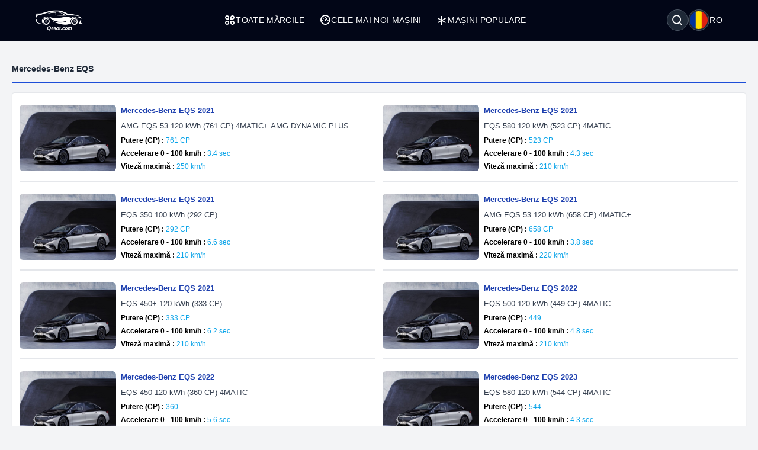

--- FILE ---
content_type: text/html; charset=UTF-8
request_url: https://qesot.com/cars/ro/generation/8321/
body_size: 5665
content:
<!DOCTYPE html>
<html lang="ro" dir="ltr">

<head>
	<meta http-equiv="Content-Type" content="text/html; charset=UTF-8">
	<meta http-equiv="X-UA-Compatible" content="IE=edge">
	<meta name="viewport" content="width=device-width, initial-scale=1, viewport-fit=cover" />
	<meta name="x5-fullscreen" content="true">
	<title>Mercedes-Benz EQS  - Qesot</title>
	<meta name="description" content="Află despre cele mai bune mașini și toate informațiile lor. Filtrează-le după specificații și recenzii ale utilizatorilor, compară mai mult de două mașini și găsește cel mai bun preț.">
	<meta name="keywords" content="mașini, auto, mercedes-benz, mercedes, bmw, toyota, fiat, alfa romeo, honda, ford, hyundai, volvo, audi, tesla">
	<meta property="og:type" content="website">
	<meta property="og:site_name" content="Qesot">
	<meta property="og:url" content="https://qesot.com/cars/ro/generation/8321/">
	<meta property="og:image" content="https://qesot.com/images/logo.png">
	<meta property="og:title" content="Mercedes-Benz EQS  - Qesot">
	<meta property="og:description" content="Află despre cele mai bune mașini și toate informațiile lor. Filtrează-le după specificații și recenzii ale utilizatorilor, compară mai mult de două mașini și găsește cel mai bun preț.">


	<meta name="twitter:card" content="summary_large_image">
	<meta name="twitter:site" content="@Qesot">
	<meta name="twitter:creator" content="@Qesot">
	<meta name="twitter:title" content="Mercedes-Benz EQS  - Qesot">
	<meta name="twitter:description" content="Află despre cele mai bune mașini și toate informațiile lor. Filtrează-le după specificații și recenzii ale utilizatorilor, compară mai mult de două mașini și găsește cel mai bun preț.">
	<meta name="twitter:image" content="https://qesot.com/images/logo.png">


	<link href="https://qesot.com/images/favicon.ico" rel="shortcut icon">
	<meta name="theme-color" content="#020617">
	<meta name="apple-mobile-web-app-status-bar-style" content="#020617">

	<link rel="alternate" hreflang="x-default" href="https://qesot.com/cars/en/generation/8321/">
			<link rel="alternate" hreflang="en" href="https://qesot.com/cars/en/generation/8321/">
			<link rel="alternate" hreflang="bg" href="https://qesot.com/cars/bg/generation/8321/">
			<link rel="alternate" hreflang="ru" href="https://qesot.com/cars/ru/generation/8321/">
			<link rel="alternate" hreflang="de" href="https://qesot.com/cars/de/generation/8321/">
			<link rel="alternate" hreflang="fr" href="https://qesot.com/cars/fr/generation/8321/">
			<link rel="alternate" hreflang="it" href="https://qesot.com/cars/it/generation/8321/">
			<link rel="alternate" hreflang="es" href="https://qesot.com/cars/es/generation/8321/">
			<link rel="alternate" hreflang="gr" href="https://qesot.com/cars/gr/generation/8321/">
			<link rel="alternate" hreflang="tr" href="https://qesot.com/cars/tr/generation/8321/">
			<link rel="alternate" hreflang="ro" href="https://qesot.com/cars/ro/generation/8321/">
			<link rel="alternate" hreflang="fi" href="https://qesot.com/cars/fi/generation/8321/">
			<link rel="alternate" hreflang="se" href="https://qesot.com/cars/se/generation/8321/">
			<link rel="alternate" hreflang="no" href="https://qesot.com/cars/no/generation/8321/">
			<link rel="alternate" hreflang="pl" href="https://qesot.com/cars/pl/generation/8321/">
		<link rel="canonical" href="https://qesot.com/cars/ro/generation/8321/">

		<link rel="stylesheet" href="https://qesot.com/css/style.css?v=1735139843">
	<!-- <link rel="stylesheet" href="https://qesot.com/css/style_cars.css?v=1734801959">
	<link rel="stylesheet" href="https://qesot.com/css/cars.css?v=1703172774"> -->

	<link rel="stylesheet" href="https://qesot.com/dist/@remixicon/remixicon.css?v=1726399493">


	<meta name="yandex-verification" content="1df69a5b6f498ead" />
	<meta name="msvalidate.01" content="A24520F3072C8AECD12271F06B62F20E" />
	<meta name="google-site-verification" content="LMy9ud3wBmbJibZM392IFpGltRczlZCLh8AA8xA12zs" />
	<meta name="p:domain_verify" content="c607b599872297426b763482d3fbf42e" />
	<meta name="ahrefs-site-verification" content="3ca32339e54f5299b926b81d551dc0e9c66bcd2513ce8b93f57606c064d6dcc3">


</head>

<body class="bg-gray-100 text-gray-800 font-apple  font-normal text-sm min-h-screen flex flex-col justify-between">

	



	<header class="flex  py-4 px-4 sm:px-10 bg-slate-950 min-h-[70px] tracking-wide relative z-[6]">
		<div class="flex flex-wrap items-center justify-between gap-5 w-full container">

			<a href="https://qesot.com/cars/ro/" class="max-sm:hidden"><img src="https://qesot.com/images/logo.png" alt="logo" class="w-20" /></a>
			<a href="https://qesot.com/cars/ro/" class="hidden max-sm:block"><img src="https://qesot.com/images/logo.png" alt="logo" class="w-20" /></a>

			<div id="collapseMenu" class="max-lg:hidden lg:!block max-lg:before:fixed max-lg:before:bg-black max-lg:before:opacity-50 max-lg:before:inset-0 max-lg:before:z-50">
				<button id="toggleClose" class="lg:hidden fixed top-7 right-7 sm:right-[54px] md:top-4 md:right-12 z-[100] rounded-full bg-white w-9 h-9 flex items-center justify-center border">
					<i class="ri-close-circle-line text-xl"></i>
				</button>

				<ul class="lg:flex gap-x-5 max-lg:space-y-2 max-lg:fixed max-lg:bg-slate-950 max-lg:w-1/2 max-lg:min-w-[300px] max-lg:top-0 max-lg:left-0 max-lg:p-6 max-lg:h-full max-lg:shadow-md max-lg:overflow-auto z-50">
					<li class="mb-6 hidden max-lg:block">
						<a href="https://qesot.com/">
							<img src="https://qesot.com/images/logo.png" alt="logo" class="w-20" />
						</a>
					</li>
					<li class="max-lg:border-b border-gray-600 max-lg:pt-2 max-lg:pb-3 px-3">
						<a class="text-white uppercase flex items-center gap-2" href="https://qesot.com/cars/ro/all-brands/"> <i class="ri-apps-line text-xl"></i> Toate mărcile</a>
					</li>
					<li class="max-lg:border-b border-gray-600 max-lg:pt-2 max-lg:pb-3 px-3">
						<a class="text-white uppercase flex items-center gap-2" href="https://qesot.com/cars/ro/discover/"> <i class="ri-dashboard-3-line text-xl"></i> Cele mai noi mașini</a>
					</li>
					<li class="max-lg:border-b border-gray-600 max-lg:pt-2 max-lg:pb-3 px-3">
						<a class="text-white uppercase flex items-center gap-2" href="https://qesot.com/cars/ro/hot_cars/"> <i class="ri-asterisk text-xl"></i> Mașini populare</a>
					</li>
					<li class="lg:hidden max-lg:border-b border-gray-600 max-lg:pt-2 max-lg:pb-3 px-3">
						<a class="text-white uppercase flex items-center gap-2" href="https://qesot.com/cars/ro/top_cars/"> <i class="ri-star-line text-xl"></i> Cele mai bune mașini</a>
					</li>



					<li class="lg:hidden max-lg:border-b border-gray-600 max-lg:pt-2 max-lg:pb-3 px-3">
						<a class="text-white uppercase flex items-center gap-2" href="https://qesot.com/cars/ro/engine/electric/"> <i class="ri-roadster-line text-xl"></i> Cele mai bune mașini electrice</a>
					</li>
					<li class="lg:hidden max-lg:border-b border-gray-600 max-lg:pt-2 max-lg:pb-3 px-3">
						<a class="text-white uppercase flex items-center gap-2" href="https://qesot.com/cars/ro/engine/hybrid/"> <i class="ri-car-line text-xl"></i> Cele mai bune mașini hibride</a>
					</li>
					<li class="lg:hidden max-lg:border-b border-gray-600 max-lg:pt-2 max-lg:pb-3 px-3">
						<a class="text-white uppercase flex items-center gap-2" href="https://qesot.com/cars/ro/speed/"> <i class="ri-speed-up-line text-xl"></i> Cele mai rapide mașini</a>
					</li>
					<li class="lg:hidden max-lg:border-b border-gray-600 max-lg:pt-2 max-lg:pb-3 px-3">
						<a class="text-white uppercase flex items-center gap-2" href="https://qesot.com/cars/ro/year/"> <i class="ri-timer-2-line text-xl"></i> Cele mai bune mașini din 2026</a>
					</li>
					<li class="lg:hidden max-lg:border-b border-gray-600 max-lg:pt-2 max-lg:pb-3 px-3">
						<a class="text-white uppercase flex items-center gap-2" href="https://qesot.com/cars/ro/search/"> <i class="ri-search-line text-xl"></i> Caută</a>
					</li>
					<li class="lg:hidden max-lg:border-b border-gray-600 max-lg:pt-2 max-lg:pb-3 px-3">
						<a class="text-white uppercase flex items-center gap-2" href="https://qesot.com/cars/ro/contactus/"> <i class="ri-contacts-line text-xl"></i> Contactează-ne</a>
					</li>
					<li class="lg:hidden max-lg:border-b border-gray-600 max-lg:pt-2 max-lg:pb-3 px-3">
						<a class="text-white uppercase flex items-center gap-2" href="https://qesot.com/cars/ro/donate/"> <i class="ri-money-dollar-circle-line text-xl"></i> Donează</a>
					</li>









				</ul>
			</div>

			<div class="flex max-lg:ml-auto space-x-4">

				<div class="flex justify-between items-center max-md:mt-3 md:ms-auto text-white ">
					<div class="relative w-full">
						<div class="flex items-center justify-between gap-x-3">

															<div aria-haspopup="dialog" aria-expanded="false" aria-controls="hs-focus-management-modal" data-hs-overlay="#hs-focus-management-modal" class="addBlurModel flex hs-collapse-toggle items-center justify-center rounded-full  p-0.5 w-9 h-9 cursor-pointer hover:bg-gray-700 bg-gray-800 border border-gray-600">
									<i class=" ri-search-line text-xl"></i>
								</div>
							
							<div class="addBlurModel flex items-center justify-center cursor-pointer gap-2" aria-haspopup="dialog" aria-expanded="false" aria-controls="hs-notifications" data-hs-overlay="#hs-notifications">
								<div class="flex items-center justify-center rounded-full w-9 h-9 bg-gray-800 border border-gray-600">
									<img class="rounded-full p-0.5 w-[34px h-[34px]" src="https://qesot.com/images/flags/ro.png" alt="ro" />
								</div>
								<div class="uppercase">
									ro								</div>
							</div>

							<div id="toggleOpen" class="lg:hidden addBlurModel flex hs-collapse-toggle items-center justify-center rounded-full  p-0.5 w-9 h-9 cursor-pointer hover:bg-gray-700 bg-gray-800 border border-gray-600">
								<i class="ri-list-check text-xl text-white"></i>
							</div>

						</div>
					</div>
				</div>




			</div>

		</div>
	</header>



	
	<div id="hs-focus-management-modal" class="hs-overlay hidden size-full fixed top-0 start-0 z-[80] overflow-x-hidden overflow-y-auto pointer-events-none" role="dialog" tabindex="-1" aria-labelledby="hs-focus-management-modal-label">
		<div class="hs-overlay-open:mt-7 hs-overlay-open:opacity-100 hs-overlay-open:duration-500 mt-0 opacity-0 ease-out transition-all sm:max-w-lg sm:w-full m-3 sm:mx-auto min-h-[calc(100%-3.5rem)] flex items-center ">

			<div class="flex w-full flex-col bg-white border shadow-sm rounded-xl pointer-events-auto">
				<form action="https://qesot.com/search" method="GET" class="w-full ">
					<div class="flex justify-between items-center py-3 px-4 border-b">
						<div id="hs-focus-management-modal-label" class="font-bold text-gray-800">
							Caută mașini după marcă, model sau specificații...						</div>
						<button type="button" class="size-8 inline-flex justify-center items-center gap-x-2 rounded-full border border-transparent bg-gray-100 text-gray-800 hover:bg-gray-200 focus:outline-none focus:bg-gray-200 disabled:opacity-50 disabled:pointer-events-none" aria-label="Close" data-hs-overlay="#hs-focus-management-modal">
							<span class="sr-only">Close</span>
							<svg class="shrink-0 size-4" xmlns="http://www.w3.org/2000/svg" width="24" height="24" viewBox="0 0 24 24" fill="none" stroke="currentColor" stroke-width="2" stroke-linecap="round" stroke-linejoin="round">
								<path d="M18 6 6 18"></path>
								<path d="m6 6 12 12"></path>
							</svg>
						</button>
					</div>
					<div class="p-4 ">
						<label for="input-label" class="block text-sm font-medium mb-2">Caută</label>
						<input type="text" name="q" id="input-label" class="py-3 px-4 block w-full border border-gray-200 rounded-lg text-sm focus:border-blue-500 focus:ring-blue-500" required="required" placeholder="Ce cauți?" autofocus="">
					</div>
					<div class="flex justify-end items-center gap-x-2 rounded-b-xl bg-gray-50 py-2 px-4 border-t">
						<input type="submit" value="Caută" class="py-2 px-3 cursor-pointer inline-flex items-center gap-x-2 text-sm font-medium rounded-lg border border-transparent bg-blue-600 text-white hover:bg-blue-700 focus:outline-none focus:bg-blue-700 disabled:opacity-50 disabled:pointer-events-none">
					</div>

				</form>
			</div>
		</div>
	</div>




	<div id="hs-notifications" class="hs-overlay hidden size-full fixed top-0 start-0 z-[80] overflow-x-hidden overflow-y-auto pointer-events-none" role="dialog" tabindex="-1" aria-labelledby="hs-notifications-label">
		<div class="hs-overlay-open:mt-7 hs-overlay-open:opacity-100 hs-overlay-open:duration-500 mt-0 opacity-0 ease-out transition-all sm:max-w-2xl sm:w-full m-3 sm:mx-auto min-h-[calc(100%-3.5rem)] flex items-center ">

			<div class="flex w-full flex-col bg-white border shadow-sm rounded-xl pointer-events-auto">

				<div class="flex justify-between items-center py-2 px-4 border-b">
					<div id="hs-notifications-label" class="py-2 font-bold text-gray-800">
						Schimbă limba site-ului					</div>

				</div>

				<div class="p-4 overflow-y-auto">

					<div class="space-y-4">

						<div class=" max-[376px]:grid-cols-1 grid grid-cols-2  sm:grid-cols-2 md:grid-cols-3    ">
															<div class="p-1">
									<a href="https://qesot.com/cars/en/generation/8321/">
										<div class="flex items-center gap-3  rounded-md border border-gray-200/30 hover:bg-slate-200 py-2 px-2 bg-slate-100">
											<img class="rounded-full w-8 h-8" src="https://qesot.com//images/flags/en.png" alt="English" />
											<div class="font-normal">English</div>
										</div>
									</a>
								</div>
															<div class="p-1">
									<a href="https://qesot.com/cars/bg/generation/8321/">
										<div class="flex items-center gap-3  rounded-md border border-gray-200/30 hover:bg-slate-200 py-2 px-2 bg-slate-100">
											<img class="rounded-full w-8 h-8" src="https://qesot.com//images/flags/bg.png" alt="Български" />
											<div class="font-normal">Български</div>
										</div>
									</a>
								</div>
															<div class="p-1">
									<a href="https://qesot.com/cars/ru/generation/8321/">
										<div class="flex items-center gap-3  rounded-md border border-gray-200/30 hover:bg-slate-200 py-2 px-2 bg-slate-100">
											<img class="rounded-full w-8 h-8" src="https://qesot.com//images/flags/ru.png" alt="Русский" />
											<div class="font-normal">Русский</div>
										</div>
									</a>
								</div>
															<div class="p-1">
									<a href="https://qesot.com/cars/de/generation/8321/">
										<div class="flex items-center gap-3  rounded-md border border-gray-200/30 hover:bg-slate-200 py-2 px-2 bg-slate-100">
											<img class="rounded-full w-8 h-8" src="https://qesot.com//images/flags/de.png" alt="Deutsch" />
											<div class="font-normal">Deutsch</div>
										</div>
									</a>
								</div>
															<div class="p-1">
									<a href="https://qesot.com/cars/fr/generation/8321/">
										<div class="flex items-center gap-3  rounded-md border border-gray-200/30 hover:bg-slate-200 py-2 px-2 bg-slate-100">
											<img class="rounded-full w-8 h-8" src="https://qesot.com//images/flags/fr.png" alt="Français" />
											<div class="font-normal">Français</div>
										</div>
									</a>
								</div>
															<div class="p-1">
									<a href="https://qesot.com/cars/it/generation/8321/">
										<div class="flex items-center gap-3  rounded-md border border-gray-200/30 hover:bg-slate-200 py-2 px-2 bg-slate-100">
											<img class="rounded-full w-8 h-8" src="https://qesot.com//images/flags/it.png" alt="Italiano" />
											<div class="font-normal">Italiano</div>
										</div>
									</a>
								</div>
															<div class="p-1">
									<a href="https://qesot.com/cars/es/generation/8321/">
										<div class="flex items-center gap-3  rounded-md border border-gray-200/30 hover:bg-slate-200 py-2 px-2 bg-slate-100">
											<img class="rounded-full w-8 h-8" src="https://qesot.com//images/flags/es.png" alt="Español" />
											<div class="font-normal">Español</div>
										</div>
									</a>
								</div>
															<div class="p-1">
									<a href="https://qesot.com/cars/gr/generation/8321/">
										<div class="flex items-center gap-3  rounded-md border border-gray-200/30 hover:bg-slate-200 py-2 px-2 bg-slate-100">
											<img class="rounded-full w-8 h-8" src="https://qesot.com//images/flags/gr.png" alt="Ελληνικά" />
											<div class="font-normal">Ελληνικά</div>
										</div>
									</a>
								</div>
															<div class="p-1">
									<a href="https://qesot.com/cars/tr/generation/8321/">
										<div class="flex items-center gap-3  rounded-md border border-gray-200/30 hover:bg-slate-200 py-2 px-2 bg-slate-100">
											<img class="rounded-full w-8 h-8" src="https://qesot.com//images/flags/tr.png" alt="Türkçe" />
											<div class="font-normal">Türkçe</div>
										</div>
									</a>
								</div>
															<div class="p-1">
									<a href="https://qesot.com/cars/ro/generation/8321/">
										<div class="flex items-center gap-3  rounded-md border border-gray-200/30 hover:bg-slate-200 py-2 px-2 bg-slate-100">
											<img class="rounded-full w-8 h-8" src="https://qesot.com//images/flags/ro.png" alt="Română" />
											<div class="font-normal">Română</div>
										</div>
									</a>
								</div>
															<div class="p-1">
									<a href="https://qesot.com/cars/fi/generation/8321/">
										<div class="flex items-center gap-3  rounded-md border border-gray-200/30 hover:bg-slate-200 py-2 px-2 bg-slate-100">
											<img class="rounded-full w-8 h-8" src="https://qesot.com//images/flags/fi.png" alt="Suomi" />
											<div class="font-normal">Suomi</div>
										</div>
									</a>
								</div>
															<div class="p-1">
									<a href="https://qesot.com/cars/se/generation/8321/">
										<div class="flex items-center gap-3  rounded-md border border-gray-200/30 hover:bg-slate-200 py-2 px-2 bg-slate-100">
											<img class="rounded-full w-8 h-8" src="https://qesot.com//images/flags/se.png" alt="Svenska" />
											<div class="font-normal">Svenska</div>
										</div>
									</a>
								</div>
															<div class="p-1">
									<a href="https://qesot.com/cars/no/generation/8321/">
										<div class="flex items-center gap-3  rounded-md border border-gray-200/30 hover:bg-slate-200 py-2 px-2 bg-slate-100">
											<img class="rounded-full w-8 h-8" src="https://qesot.com//images/flags/no.png" alt="Norsk" />
											<div class="font-normal">Norsk</div>
										</div>
									</a>
								</div>
															<div class="p-1">
									<a href="https://qesot.com/cars/pl/generation/8321/">
										<div class="flex items-center gap-3  rounded-md border border-gray-200/30 hover:bg-slate-200 py-2 px-2 bg-slate-100">
											<img class="rounded-full w-8 h-8" src="https://qesot.com//images/flags/pl.png" alt="Polski" />
											<div class="font-normal">Polski</div>
										</div>
									</a>
								</div>
							
						</div>

					</div>
				</div>

			</div>
		</div>
	</div>

	<main class="w-full  py-2 flex-grow">
  <div class="container">
    <div class="py-3 border-b-2 border-blue-700 my-4">
      <div class="font-bold">Mercedes-Benz EQS</div>
    </div>

    <div class="grid grid-cols-1 md:grid-cols-2 items-center p-3 gap-3 bg-white border border-gray-200 shadow-sm rounded ">


      
        <div class="flex overflow-hidden items-center justify-between border-b-2 pb-2  ">

          <div class="w-56 h-28">
            <a href="https://qesot.com/cars/ro/product/44442/" title="Mercedes-Benz EQS 2021">
              <img class="w-56 h-28 rounded-md" src="https://qesot.com/images/placeholder-img.png" data-src="https://qesot.com/img_dir/cdn_cars/8321-mercedes-benz-eqs.png" alt="Mercedes-Benz EQS 2021">
            </a>
          </div>

          <div class="w-full">

            <a href="https://qesot.com/cars/ro/product/44442/" title="Mercedes-Benz EQS 2021">
              <div class="p-2 space-y-1.5 ">
                <div class="text-blue-800 text-[13px] font-semibold line-clamp-1 break-all">Mercedes-Benz EQS 2021</div>
                <div class="text-gray-700 text-[13px] line-clamp-1 break-all">AMG EQS 53 120 kWh (761 CP) 4MATIC+ AMG DYNAMIC PLUS</div>

                                  <div class="text-xs text-gray-600 line-clamp-1 break-all">
                    <span class="text-black font-bold">Putere (CP) :</span>
                    <span class="text-sky-500 font-medium">761 CP</span>
                  </div>
                

                                  <div class="text-xs text-gray-600 line-clamp-1 break-all">
                    <span class="text-black font-bold">Accelerare 0 - 100 km/h :</span>
                    <span class="text-sky-500 font-medium">3.4 sec</span>
                  </div>
                
                                  <div class="text-xs text-gray-600 line-clamp-1 break-all">
                    <span class="text-black font-bold">Viteză maximă :</span>
                    <span class="text-sky-500 font-medium">250 km/h</span>
                  </div>
                

              </div>
            </a>
          </div>

        </div>



      
        <div class="flex overflow-hidden items-center justify-between border-b-2 pb-2  ">

          <div class="w-56 h-28">
            <a href="https://qesot.com/cars/ro/product/43149/" title="Mercedes-Benz EQS 2021">
              <img class="w-56 h-28 rounded-md" src="https://qesot.com/images/placeholder-img.png" data-src="https://qesot.com/img_dir/cdn_cars/8321-mercedes-benz-eqs.png" alt="Mercedes-Benz EQS 2021">
            </a>
          </div>

          <div class="w-full">

            <a href="https://qesot.com/cars/ro/product/43149/" title="Mercedes-Benz EQS 2021">
              <div class="p-2 space-y-1.5 ">
                <div class="text-blue-800 text-[13px] font-semibold line-clamp-1 break-all">Mercedes-Benz EQS 2021</div>
                <div class="text-gray-700 text-[13px] line-clamp-1 break-all">EQS 580 120 kWh (523 CP) 4MATIC</div>

                                  <div class="text-xs text-gray-600 line-clamp-1 break-all">
                    <span class="text-black font-bold">Putere (CP) :</span>
                    <span class="text-sky-500 font-medium">523 CP</span>
                  </div>
                

                                  <div class="text-xs text-gray-600 line-clamp-1 break-all">
                    <span class="text-black font-bold">Accelerare 0 - 100 km/h :</span>
                    <span class="text-sky-500 font-medium">4.3 sec</span>
                  </div>
                
                                  <div class="text-xs text-gray-600 line-clamp-1 break-all">
                    <span class="text-black font-bold">Viteză maximă :</span>
                    <span class="text-sky-500 font-medium">210 km/h</span>
                  </div>
                

              </div>
            </a>
          </div>

        </div>



      
        <div class="flex overflow-hidden items-center justify-between border-b-2 pb-2  ">

          <div class="w-56 h-28">
            <a href="https://qesot.com/cars/ro/product/45218/" title="Mercedes-Benz EQS 2021">
              <img class="w-56 h-28 rounded-md" src="https://qesot.com/images/placeholder-img.png" data-src="https://qesot.com/img_dir/cdn_cars/8321-mercedes-benz-eqs.png" alt="Mercedes-Benz EQS 2021">
            </a>
          </div>

          <div class="w-full">

            <a href="https://qesot.com/cars/ro/product/45218/" title="Mercedes-Benz EQS 2021">
              <div class="p-2 space-y-1.5 ">
                <div class="text-blue-800 text-[13px] font-semibold line-clamp-1 break-all">Mercedes-Benz EQS 2021</div>
                <div class="text-gray-700 text-[13px] line-clamp-1 break-all">EQS 350 100 kWh (292 CP)</div>

                                  <div class="text-xs text-gray-600 line-clamp-1 break-all">
                    <span class="text-black font-bold">Putere (CP) :</span>
                    <span class="text-sky-500 font-medium">292 CP</span>
                  </div>
                

                                  <div class="text-xs text-gray-600 line-clamp-1 break-all">
                    <span class="text-black font-bold">Accelerare 0 - 100 km/h :</span>
                    <span class="text-sky-500 font-medium">6.6 sec</span>
                  </div>
                
                                  <div class="text-xs text-gray-600 line-clamp-1 break-all">
                    <span class="text-black font-bold">Viteză maximă :</span>
                    <span class="text-sky-500 font-medium">210 km/h</span>
                  </div>
                

              </div>
            </a>
          </div>

        </div>



      
        <div class="flex overflow-hidden items-center justify-between border-b-2 pb-2  ">

          <div class="w-56 h-28">
            <a href="https://qesot.com/cars/ro/product/44441/" title="Mercedes-Benz EQS 2021">
              <img class="w-56 h-28 rounded-md" src="https://qesot.com/images/placeholder-img.png" data-src="https://qesot.com/img_dir/cdn_cars/8321-mercedes-benz-eqs.png" alt="Mercedes-Benz EQS 2021">
            </a>
          </div>

          <div class="w-full">

            <a href="https://qesot.com/cars/ro/product/44441/" title="Mercedes-Benz EQS 2021">
              <div class="p-2 space-y-1.5 ">
                <div class="text-blue-800 text-[13px] font-semibold line-clamp-1 break-all">Mercedes-Benz EQS 2021</div>
                <div class="text-gray-700 text-[13px] line-clamp-1 break-all">AMG EQS 53 120 kWh (658 CP) 4MATIC+</div>

                                  <div class="text-xs text-gray-600 line-clamp-1 break-all">
                    <span class="text-black font-bold">Putere (CP) :</span>
                    <span class="text-sky-500 font-medium">658 CP</span>
                  </div>
                

                                  <div class="text-xs text-gray-600 line-clamp-1 break-all">
                    <span class="text-black font-bold">Accelerare 0 - 100 km/h :</span>
                    <span class="text-sky-500 font-medium">3.8 sec</span>
                  </div>
                
                                  <div class="text-xs text-gray-600 line-clamp-1 break-all">
                    <span class="text-black font-bold">Viteză maximă :</span>
                    <span class="text-sky-500 font-medium">220 km/h</span>
                  </div>
                

              </div>
            </a>
          </div>

        </div>



      
        <div class="flex overflow-hidden items-center justify-between border-b-2 pb-2  ">

          <div class="w-56 h-28">
            <a href="https://qesot.com/cars/ro/product/43148/" title="Mercedes-Benz EQS 2021">
              <img class="w-56 h-28 rounded-md" src="https://qesot.com/images/placeholder-img.png" data-src="https://qesot.com/img_dir/cdn_cars/8321-mercedes-benz-eqs.png" alt="Mercedes-Benz EQS 2021">
            </a>
          </div>

          <div class="w-full">

            <a href="https://qesot.com/cars/ro/product/43148/" title="Mercedes-Benz EQS 2021">
              <div class="p-2 space-y-1.5 ">
                <div class="text-blue-800 text-[13px] font-semibold line-clamp-1 break-all">Mercedes-Benz EQS 2021</div>
                <div class="text-gray-700 text-[13px] line-clamp-1 break-all">EQS 450+ 120 kWh (333 CP)</div>

                                  <div class="text-xs text-gray-600 line-clamp-1 break-all">
                    <span class="text-black font-bold">Putere (CP) :</span>
                    <span class="text-sky-500 font-medium">333 CP</span>
                  </div>
                

                                  <div class="text-xs text-gray-600 line-clamp-1 break-all">
                    <span class="text-black font-bold">Accelerare 0 - 100 km/h :</span>
                    <span class="text-sky-500 font-medium">6.2 sec</span>
                  </div>
                
                                  <div class="text-xs text-gray-600 line-clamp-1 break-all">
                    <span class="text-black font-bold">Viteză maximă :</span>
                    <span class="text-sky-500 font-medium">210 km/h</span>
                  </div>
                

              </div>
            </a>
          </div>

        </div>



      
        <div class="flex overflow-hidden items-center justify-between border-b-2 pb-2  ">

          <div class="w-56 h-28">
            <a href="https://qesot.com/cars/ro/product/51691/" title="Mercedes-Benz EQS 2022">
              <img class="w-56 h-28 rounded-md" src="https://qesot.com/images/placeholder-img.png" data-src="https://qesot.com/img_dir/cdn_cars/8321-mercedes-benz-eqs.png" alt="Mercedes-Benz EQS 2022">
            </a>
          </div>

          <div class="w-full">

            <a href="https://qesot.com/cars/ro/product/51691/" title="Mercedes-Benz EQS 2022">
              <div class="p-2 space-y-1.5 ">
                <div class="text-blue-800 text-[13px] font-semibold line-clamp-1 break-all">Mercedes-Benz EQS 2022</div>
                <div class="text-gray-700 text-[13px] line-clamp-1 break-all">EQS 500 120 kWh (449 CP) 4MATIC</div>

                                  <div class="text-xs text-gray-600 line-clamp-1 break-all">
                    <span class="text-black font-bold">Putere (CP) :</span>
                    <span class="text-sky-500 font-medium">449</span>
                  </div>
                

                                  <div class="text-xs text-gray-600 line-clamp-1 break-all">
                    <span class="text-black font-bold">Accelerare 0 - 100 km/h :</span>
                    <span class="text-sky-500 font-medium">4.8 sec</span>
                  </div>
                
                                  <div class="text-xs text-gray-600 line-clamp-1 break-all">
                    <span class="text-black font-bold">Viteză maximă :</span>
                    <span class="text-sky-500 font-medium">210 km/h</span>
                  </div>
                

              </div>
            </a>
          </div>

        </div>



      
        <div class="flex overflow-hidden items-center justify-between border-b-2 pb-2  ">

          <div class="w-56 h-28">
            <a href="https://qesot.com/cars/ro/product/51690/" title="Mercedes-Benz EQS 2022">
              <img class="w-56 h-28 rounded-md" src="https://qesot.com/images/placeholder-img.png" data-src="https://qesot.com/img_dir/cdn_cars/8321-mercedes-benz-eqs.png" alt="Mercedes-Benz EQS 2022">
            </a>
          </div>

          <div class="w-full">

            <a href="https://qesot.com/cars/ro/product/51690/" title="Mercedes-Benz EQS 2022">
              <div class="p-2 space-y-1.5 ">
                <div class="text-blue-800 text-[13px] font-semibold line-clamp-1 break-all">Mercedes-Benz EQS 2022</div>
                <div class="text-gray-700 text-[13px] line-clamp-1 break-all">EQS 450 120 kWh (360 CP) 4MATIC</div>

                                  <div class="text-xs text-gray-600 line-clamp-1 break-all">
                    <span class="text-black font-bold">Putere (CP) :</span>
                    <span class="text-sky-500 font-medium">360</span>
                  </div>
                

                                  <div class="text-xs text-gray-600 line-clamp-1 break-all">
                    <span class="text-black font-bold">Accelerare 0 - 100 km/h :</span>
                    <span class="text-sky-500 font-medium">5.6 sec</span>
                  </div>
                
                                  <div class="text-xs text-gray-600 line-clamp-1 break-all">
                    <span class="text-black font-bold">Viteză maximă :</span>
                    <span class="text-sky-500 font-medium">210 km/h</span>
                  </div>
                

              </div>
            </a>
          </div>

        </div>



      
        <div class="flex overflow-hidden items-center justify-between border-b-2 pb-2  ">

          <div class="w-56 h-28">
            <a href="https://qesot.com/cars/ro/product/51689/" title="Mercedes-Benz EQS 2023">
              <img class="w-56 h-28 rounded-md" src="https://qesot.com/images/placeholder-img.png" data-src="https://qesot.com/img_dir/cdn_cars/8321-mercedes-benz-eqs.png" alt="Mercedes-Benz EQS 2023">
            </a>
          </div>

          <div class="w-full">

            <a href="https://qesot.com/cars/ro/product/51689/" title="Mercedes-Benz EQS 2023">
              <div class="p-2 space-y-1.5 ">
                <div class="text-blue-800 text-[13px] font-semibold line-clamp-1 break-all">Mercedes-Benz EQS 2023</div>
                <div class="text-gray-700 text-[13px] line-clamp-1 break-all">EQS 580 120 kWh (544 CP) 4MATIC</div>

                                  <div class="text-xs text-gray-600 line-clamp-1 break-all">
                    <span class="text-black font-bold">Putere (CP) :</span>
                    <span class="text-sky-500 font-medium">544</span>
                  </div>
                

                                  <div class="text-xs text-gray-600 line-clamp-1 break-all">
                    <span class="text-black font-bold">Accelerare 0 - 100 km/h :</span>
                    <span class="text-sky-500 font-medium">4.3 sec</span>
                  </div>
                
                                  <div class="text-xs text-gray-600 line-clamp-1 break-all">
                    <span class="text-black font-bold">Viteză maximă :</span>
                    <span class="text-sky-500 font-medium">210 km/h</span>
                  </div>
                

              </div>
            </a>
          </div>

        </div>



      
        <div class="flex overflow-hidden items-center justify-between border-b-2 pb-2  ">

          <div class="w-56 h-28">
            <a href="https://qesot.com/cars/ro/product/51688/" title="Mercedes-Benz EQS 2023">
              <img class="w-56 h-28 rounded-md" src="https://qesot.com/images/placeholder-img.png" data-src="https://qesot.com/img_dir/cdn_cars/8321-mercedes-benz-eqs.png" alt="Mercedes-Benz EQS 2023">
            </a>
          </div>

          <div class="w-full">

            <a href="https://qesot.com/cars/ro/product/51688/" title="Mercedes-Benz EQS 2023">
              <div class="p-2 space-y-1.5 ">
                <div class="text-blue-800 text-[13px] font-semibold line-clamp-1 break-all">Mercedes-Benz EQS 2023</div>
                <div class="text-gray-700 text-[13px] line-clamp-1 break-all">EQS 450+ 120 kWh (360 CP)</div>

                                  <div class="text-xs text-gray-600 line-clamp-1 break-all">
                    <span class="text-black font-bold">Putere (CP) :</span>
                    <span class="text-sky-500 font-medium">360</span>
                  </div>
                

                                  <div class="text-xs text-gray-600 line-clamp-1 break-all">
                    <span class="text-black font-bold">Accelerare 0 - 100 km/h :</span>
                    <span class="text-sky-500 font-medium">6.1 sec</span>
                  </div>
                
                                  <div class="text-xs text-gray-600 line-clamp-1 break-all">
                    <span class="text-black font-bold">Viteză maximă :</span>
                    <span class="text-sky-500 font-medium">210 km/h</span>
                  </div>
                

              </div>
            </a>
          </div>

        </div>



      
    </div>
  </div>



</main>




<footer class="w-full bg-gray-900">
  <div class="mx-auto max-w-7xl px-4 sm:px-6 lg:px-8">
    <!--Grid-->
    <div class="grid grid-cols-2 md:grid-cols-4 gap-3 gap-y-8 md:gap-8 py-10 max-w-sm mx-auto sm:max-w-3xl lg:max-w-full">

      <!--End Col-->
      <div class="lg:mx-auto text-left ">
        <h4 class="text-base text-white font-bold mb-7">Cele mai bune pagini</h4>
        <ul class="text-sm  transition-all duration-500">
          <li class="mb-6"><a class="text-gray-300 hover:text-blue-500" href="https://qesot.com/cars/ro/engine/electric/">Cele mai bune mașini electrice</a></li>
          <li class="mb-6"><a class="text-gray-300 hover:text-blue-500" href="https://qesot.com/cars/ro/engine/hybrid/">Cele mai bune mașini hibride</a></li>
          <li class="mb-6"><a class="text-gray-300 hover:text-blue-500" href="https://qesot.com/cars/ro/speed/">Cele mai rapide mașini Mașini</a></li>
          <li class="mb-6"><a class="text-gray-300 hover:text-blue-500" href="https://qesot.com/cars/ro/speed/year/2021/">Top 10 cele mai rapide Mașini</a></li>
        </ul>
      </div>
      <!--End Col-->
      <div class="lg:mx-auto text-left ">
        <h4 class="text-base text-white font-bold mb-7">Cele mai bune noutăți</h4>
        <ul class="text-sm  transition-all duration-500">
          <li class="mb-6"><a class="text-gray-300 hover:text-blue-500" href="https://qesot.com/cars/ro/body/suv/">Cele mai bune SUV-uri</a></li>
          <li class="mb-6"><a class="text-gray-300 hover:text-blue-500" href="https://qesot.com/cars/ro/body/fastback/">Cele mai bune fastback-uri</a></li>
          <li class="mb-6"><a class="text-gray-300 hover:text-blue-500" href="https://qesot.com/cars/ro/body/sedan/">Cele mai bune sedanuri</a></li>
          <li class="mb-6"><a class="text-gray-300 hover:text-blue-500" href="https://qesot.com/cars/ro/body/hatchback/">Cele mai bune hatchback-uri</a></li>
        </ul>
      </div>
      <!--End Col-->
      <div class="lg:mx-auto text-left ">
        <h4 class="text-base text-white font-bold mb-7">Mai multe pagini</h4>
        <ul class="text-sm  transition-all duration-500">
          <li class="mb-6"><a class="text-gray-300 hover:text-blue-500" href="https://qesot.com/cars/ro/all-brands/">Toate mărcile</a></li>
          <li class="mb-6"><a class="text-gray-300 hover:text-blue-500" href="https://qesot.com/cars/ro/discover/">Cele mai noi mașini</a></li>
          <li class="mb-6"><a class="text-gray-300 hover:text-blue-500" href="https://qesot.com/cars/ro/hot_cars/">Mașini populare</a></li>
          <li class="mb-6"><a class="text-gray-300 hover:text-blue-500" href="https://qesot.com/cars/ro/top_cars/">Cele mai bune mașini</a></li>
        </ul>
      </div>
      <!--End Col-->
      <div class="lg:mx-auto text-left ">
        <h4 class="text-base text-white font-bold mb-7">Suport</h4>
        <ul class="text-sm  transition-all duration-500">
          <li class="mb-6"><a class="text-gray-300 hover:text-blue-500" href="https://qesot.com/cars/ro/donate/">Donează</a></li>
          <li class="mb-6"><a class="text-gray-300 hover:text-blue-500" href="https://qesot.com/cars/ro/contactus/">Contactează-ne</a></li>
          <li class="mb-6"><a class="text-gray-300 hover:text-blue-500" href="https://qesot.com/cars/ro/terms/">Termeni și condiții</a></li>
          <li class="mb-6"><a class="text-gray-300 hover:text-blue-500" href="https://qesot.com/cars/ro/policy/">Politica de confidențialitate</a></li>
        </ul>
      </div>
    </div>
    <!--Grid-->
    <div class="py-7 border-t border-gray-500">
      <div class="flex items-center justify-center flex-col lg:justify-between lg:flex-row">
        <span class="text-sm text-gray-300 ">
          Copyright © 2026 Qesot All rights reserved. | <a class="text-white hover:text-blue-500" href="https://qesot.com/cars/ro/policy/">Privacy Policy</a> | <a class="text-white hover:text-blue-500" href="https://qesot.com/cars/ro/contactus/">contacts</a>
        </span>
        <div class="flex mt-4 space-x-4 sm:justify-center lg:mt-0 ">

          <div class="w-10 h-10 rounded-full">
            <img class="w-10 h-10 rounded-full" src="https://qesot.com/images/twitter.png" alt="twitter">
          </div>

          <div class="w-10 h-10 rounded-full">
            <img class="w-10 h-10 rounded-full" src="https://qesot.com/images/facebook.png" alt="facebook">
          </div>

          <div class="w-10 h-10 rounded-full">
            <img class="w-10 h-10 rounded-full" src="https://qesot.com/images/instagram.png" alt="instagram">
          </div>

        </div>
      </div>
    </div>
  </div>
</footer>




  <!-- Global site tag (gtag.js) - Google Analytics -->
  <script async src="https://www.googletagmanager.com/gtag/js?id=UA-133234767-3"></script>
  <script>
    window.dataLayer = window.dataLayer || [];

    function gtag() {
      dataLayer.push(arguments);
    }
    gtag('js', new Date());

    gtag('config', 'UA-133234767-3');
  </script>

<!-- jQuery Plugins -->
<script src="https://qesot.com/js/jquery.min.js?v=1734952835"></script>
<script src="https://qesot.com/js/js.js?v=1736193444"></script>

<link rel="stylesheet" href="https://qesot.com/dist/@fancybox/fancybox.min.css?v=1714587636">
<script async src="https://qesot.com/dist/@fancybox/fancybox.min.js?v=1725527964"></script>

<script async src="https://qesot.com/css/node_modules/preline/dist/preline.js?v=1725595736"></script>

<script src="https://qesot.com/js/lozad.min.js?v=1734956092"></script>

<script>
  document.addEventListener('DOMContentLoaded', function() {
    const observer = lozad('img', {
      loaded: function(el) {
        el.classList.add('loaded');
      },
      error: function(el) {
        console.log('error loading ' + el.data('src'));
      }
    });
    observer.observe();
  });
</script>


<script defer src="https://static.cloudflareinsights.com/beacon.min.js/vcd15cbe7772f49c399c6a5babf22c1241717689176015" integrity="sha512-ZpsOmlRQV6y907TI0dKBHq9Md29nnaEIPlkf84rnaERnq6zvWvPUqr2ft8M1aS28oN72PdrCzSjY4U6VaAw1EQ==" data-cf-beacon='{"version":"2024.11.0","token":"9008c80218f34944927eb10eacf88f22","r":1,"server_timing":{"name":{"cfCacheStatus":true,"cfEdge":true,"cfExtPri":true,"cfL4":true,"cfOrigin":true,"cfSpeedBrain":true},"location_startswith":null}}' crossorigin="anonymous"></script>
</body>

</html>

--- FILE ---
content_type: application/javascript
request_url: https://qesot.com/css/node_modules/preline/dist/preline.js?v=1725595736
body_size: 44374
content:
!function(t,e){if("object"==typeof exports&&"object"==typeof module)module.exports=e();else if("function"==typeof define&&define.amd)define([],e);else{var n=e();for(var o in n)("object"==typeof exports?exports:t)[o]=n[o]}}(self,(()=>(()=>{"use strict";var t={170:(t,e,n)=>{n.r(e),n.d(e,{afterMain:()=>S,afterRead:()=>w,afterWrite:()=>T,applyStyles:()=>P,arrow:()=>Q,auto:()=>l,basePlacements:()=>a,beforeMain:()=>b,beforeRead:()=>g,beforeWrite:()=>x,bottom:()=>i,clippingParents:()=>d,computeStyles:()=>nt,createPopper:()=>Pt,createPopperBase:()=>kt,createPopperLite:()=>Bt,detectOverflow:()=>yt,end:()=>u,eventListeners:()=>it,flip:()=>wt,hide:()=>St,left:()=>s,main:()=>C,modifierPhases:()=>E,offset:()=>xt,placements:()=>m,popper:()=>h,popperGenerator:()=>_t,popperOffsets:()=>It,preventOverflow:()=>Tt,read:()=>y,reference:()=>f,right:()=>r,start:()=>c,top:()=>o,variationPlacements:()=>v,viewport:()=>p,write:()=>I});var o="top",i="bottom",r="right",s="left",l="auto",a=[o,i,r,s],c="start",u="end",d="clippingParents",p="viewport",h="popper",f="reference",v=a.reduce((function(t,e){return t.concat([e+"-"+c,e+"-"+u])}),[]),m=[].concat(a,[l]).reduce((function(t,e){return t.concat([e,e+"-"+c,e+"-"+u])}),[]),g="beforeRead",y="read",w="afterRead",b="beforeMain",C="main",S="afterMain",x="beforeWrite",I="write",T="afterWrite",E=[g,y,w,b,C,S,x,I,T];function L(t){return t?(t.nodeName||"").toLowerCase():null}function O(t){if(null==t)return window;if("[object Window]"!==t.toString()){var e=t.ownerDocument;return e&&e.defaultView||window}return t}function A(t){return t instanceof O(t).Element||t instanceof Element}function _(t){return t instanceof O(t).HTMLElement||t instanceof HTMLElement}function k(t){return"undefined"!=typeof ShadowRoot&&(t instanceof O(t).ShadowRoot||t instanceof ShadowRoot)}const P={name:"applyStyles",enabled:!0,phase:"write",fn:function(t){var e=t.state;Object.keys(e.elements).forEach((function(t){var n=e.styles[t]||{},o=e.attributes[t]||{},i=e.elements[t];_(i)&&L(i)&&(Object.assign(i.style,n),Object.keys(o).forEach((function(t){var e=o[t];!1===e?i.removeAttribute(t):i.setAttribute(t,!0===e?"":e)})))}))},effect:function(t){var e=t.state,n={popper:{position:e.options.strategy,left:"0",top:"0",margin:"0"},arrow:{position:"absolute"},reference:{}};return Object.assign(e.elements.popper.style,n.popper),e.styles=n,e.elements.arrow&&Object.assign(e.elements.arrow.style,n.arrow),function(){Object.keys(e.elements).forEach((function(t){var o=e.elements[t],i=e.attributes[t]||{},r=Object.keys(e.styles.hasOwnProperty(t)?e.styles[t]:n[t]).reduce((function(t,e){return t[e]="",t}),{});_(o)&&L(o)&&(Object.assign(o.style,r),Object.keys(i).forEach((function(t){o.removeAttribute(t)})))}))}},requires:["computeStyles"]};function B(t){return t.split("-")[0]}var q=Math.max,N=Math.min,H=Math.round;function D(){var t=navigator.userAgentData;return null!=t&&t.brands&&Array.isArray(t.brands)?t.brands.map((function(t){return t.brand+"/"+t.version})).join(" "):navigator.userAgent}function M(){return!/^((?!chrome|android).)*safari/i.test(D())}function j(t,e,n){void 0===e&&(e=!1),void 0===n&&(n=!1);var o=t.getBoundingClientRect(),i=1,r=1;e&&_(t)&&(i=t.offsetWidth>0&&H(o.width)/t.offsetWidth||1,r=t.offsetHeight>0&&H(o.height)/t.offsetHeight||1);var s=(A(t)?O(t):window).visualViewport,l=!M()&&n,a=(o.left+(l&&s?s.offsetLeft:0))/i,c=(o.top+(l&&s?s.offsetTop:0))/r,u=o.width/i,d=o.height/r;return{width:u,height:d,top:c,right:a+u,bottom:c+d,left:a,x:a,y:c}}function $(t){var e=j(t),n=t.offsetWidth,o=t.offsetHeight;return Math.abs(e.width-n)<=1&&(n=e.width),Math.abs(e.height-o)<=1&&(o=e.height),{x:t.offsetLeft,y:t.offsetTop,width:n,height:o}}function V(t,e){var n=e.getRootNode&&e.getRootNode();if(t.contains(e))return!0;if(n&&k(n)){var o=e;do{if(o&&t.isSameNode(o))return!0;o=o.parentNode||o.host}while(o)}return!1}function R(t){return O(t).getComputedStyle(t)}function F(t){return["table","td","th"].indexOf(L(t))>=0}function W(t){return((A(t)?t.ownerDocument:t.document)||window.document).documentElement}function z(t){return"html"===L(t)?t:t.assignedSlot||t.parentNode||(k(t)?t.host:null)||W(t)}function U(t){return _(t)&&"fixed"!==R(t).position?t.offsetParent:null}function J(t){for(var e=O(t),n=U(t);n&&F(n)&&"static"===R(n).position;)n=U(n);return n&&("html"===L(n)||"body"===L(n)&&"static"===R(n).position)?e:n||function(t){var e=/firefox/i.test(D());if(/Trident/i.test(D())&&_(t)&&"fixed"===R(t).position)return null;var n=z(t);for(k(n)&&(n=n.host);_(n)&&["html","body"].indexOf(L(n))<0;){var o=R(n);if("none"!==o.transform||"none"!==o.perspective||"paint"===o.contain||-1!==["transform","perspective"].indexOf(o.willChange)||e&&"filter"===o.willChange||e&&o.filter&&"none"!==o.filter)return n;n=n.parentNode}return null}(t)||e}function Y(t){return["top","bottom"].indexOf(t)>=0?"x":"y"}function Z(t,e,n){return q(t,N(e,n))}function K(t){return Object.assign({},{top:0,right:0,bottom:0,left:0},t)}function G(t,e){return e.reduce((function(e,n){return e[n]=t,e}),{})}const Q={name:"arrow",enabled:!0,phase:"main",fn:function(t){var e,n=t.state,l=t.name,c=t.options,u=n.elements.arrow,d=n.modifiersData.popperOffsets,p=B(n.placement),h=Y(p),f=[s,r].indexOf(p)>=0?"height":"width";if(u&&d){var v=function(t,e){return K("number"!=typeof(t="function"==typeof t?t(Object.assign({},e.rects,{placement:e.placement})):t)?t:G(t,a))}(c.padding,n),m=$(u),g="y"===h?o:s,y="y"===h?i:r,w=n.rects.reference[f]+n.rects.reference[h]-d[h]-n.rects.popper[f],b=d[h]-n.rects.reference[h],C=J(u),S=C?"y"===h?C.clientHeight||0:C.clientWidth||0:0,x=w/2-b/2,I=v[g],T=S-m[f]-v[y],E=S/2-m[f]/2+x,L=Z(I,E,T),O=h;n.modifiersData[l]=((e={})[O]=L,e.centerOffset=L-E,e)}},effect:function(t){var e=t.state,n=t.options.element,o=void 0===n?"[data-popper-arrow]":n;null!=o&&("string"!=typeof o||(o=e.elements.popper.querySelector(o)))&&V(e.elements.popper,o)&&(e.elements.arrow=o)},requires:["popperOffsets"],requiresIfExists:["preventOverflow"]};function X(t){return t.split("-")[1]}var tt={top:"auto",right:"auto",bottom:"auto",left:"auto"};function et(t){var e,n=t.popper,l=t.popperRect,a=t.placement,c=t.variation,d=t.offsets,p=t.position,h=t.gpuAcceleration,f=t.adaptive,v=t.roundOffsets,m=t.isFixed,g=d.x,y=void 0===g?0:g,w=d.y,b=void 0===w?0:w,C="function"==typeof v?v({x:y,y:b}):{x:y,y:b};y=C.x,b=C.y;var S=d.hasOwnProperty("x"),x=d.hasOwnProperty("y"),I=s,T=o,E=window;if(f){var L=J(n),A="clientHeight",_="clientWidth";if(L===O(n)&&"static"!==R(L=W(n)).position&&"absolute"===p&&(A="scrollHeight",_="scrollWidth"),a===o||(a===s||a===r)&&c===u)T=i,b-=(m&&L===E&&E.visualViewport?E.visualViewport.height:L[A])-l.height,b*=h?1:-1;if(a===s||(a===o||a===i)&&c===u)I=r,y-=(m&&L===E&&E.visualViewport?E.visualViewport.width:L[_])-l.width,y*=h?1:-1}var k,P=Object.assign({position:p},f&&tt),B=!0===v?function(t,e){var n=t.x,o=t.y,i=e.devicePixelRatio||1;return{x:H(n*i)/i||0,y:H(o*i)/i||0}}({x:y,y:b},O(n)):{x:y,y:b};return y=B.x,b=B.y,h?Object.assign({},P,((k={})[T]=x?"0":"",k[I]=S?"0":"",k.transform=(E.devicePixelRatio||1)<=1?"translate("+y+"px, "+b+"px)":"translate3d("+y+"px, "+b+"px, 0)",k)):Object.assign({},P,((e={})[T]=x?b+"px":"",e[I]=S?y+"px":"",e.transform="",e))}const nt={name:"computeStyles",enabled:!0,phase:"beforeWrite",fn:function(t){var e=t.state,n=t.options,o=n.gpuAcceleration,i=void 0===o||o,r=n.adaptive,s=void 0===r||r,l=n.roundOffsets,a=void 0===l||l,c={placement:B(e.placement),variation:X(e.placement),popper:e.elements.popper,popperRect:e.rects.popper,gpuAcceleration:i,isFixed:"fixed"===e.options.strategy};null!=e.modifiersData.popperOffsets&&(e.styles.popper=Object.assign({},e.styles.popper,et(Object.assign({},c,{offsets:e.modifiersData.popperOffsets,position:e.options.strategy,adaptive:s,roundOffsets:a})))),null!=e.modifiersData.arrow&&(e.styles.arrow=Object.assign({},e.styles.arrow,et(Object.assign({},c,{offsets:e.modifiersData.arrow,position:"absolute",adaptive:!1,roundOffsets:a})))),e.attributes.popper=Object.assign({},e.attributes.popper,{"data-popper-placement":e.placement})},data:{}};var ot={passive:!0};const it={name:"eventListeners",enabled:!0,phase:"write",fn:function(){},effect:function(t){var e=t.state,n=t.instance,o=t.options,i=o.scroll,r=void 0===i||i,s=o.resize,l=void 0===s||s,a=O(e.elements.popper),c=[].concat(e.scrollParents.reference,e.scrollParents.popper);return r&&c.forEach((function(t){t.addEventListener("scroll",n.update,ot)})),l&&a.addEventListener("resize",n.update,ot),function(){r&&c.forEach((function(t){t.removeEventListener("scroll",n.update,ot)})),l&&a.removeEventListener("resize",n.update,ot)}},data:{}};var rt={left:"right",right:"left",bottom:"top",top:"bottom"};function st(t){return t.replace(/left|right|bottom|top/g,(function(t){return rt[t]}))}var lt={start:"end",end:"start"};function at(t){return t.replace(/start|end/g,(function(t){return lt[t]}))}function ct(t){var e=O(t);return{scrollLeft:e.pageXOffset,scrollTop:e.pageYOffset}}function ut(t){return j(W(t)).left+ct(t).scrollLeft}function dt(t){var e=R(t),n=e.overflow,o=e.overflowX,i=e.overflowY;return/auto|scroll|overlay|hidden/.test(n+i+o)}function pt(t){return["html","body","#document"].indexOf(L(t))>=0?t.ownerDocument.body:_(t)&&dt(t)?t:pt(z(t))}function ht(t,e){var n;void 0===e&&(e=[]);var o=pt(t),i=o===(null==(n=t.ownerDocument)?void 0:n.body),r=O(o),s=i?[r].concat(r.visualViewport||[],dt(o)?o:[]):o,l=e.concat(s);return i?l:l.concat(ht(z(s)))}function ft(t){return Object.assign({},t,{left:t.x,top:t.y,right:t.x+t.width,bottom:t.y+t.height})}function vt(t,e,n){return e===p?ft(function(t,e){var n=O(t),o=W(t),i=n.visualViewport,r=o.clientWidth,s=o.clientHeight,l=0,a=0;if(i){r=i.width,s=i.height;var c=M();(c||!c&&"fixed"===e)&&(l=i.offsetLeft,a=i.offsetTop)}return{width:r,height:s,x:l+ut(t),y:a}}(t,n)):A(e)?function(t,e){var n=j(t,!1,"fixed"===e);return n.top=n.top+t.clientTop,n.left=n.left+t.clientLeft,n.bottom=n.top+t.clientHeight,n.right=n.left+t.clientWidth,n.width=t.clientWidth,n.height=t.clientHeight,n.x=n.left,n.y=n.top,n}(e,n):ft(function(t){var e,n=W(t),o=ct(t),i=null==(e=t.ownerDocument)?void 0:e.body,r=q(n.scrollWidth,n.clientWidth,i?i.scrollWidth:0,i?i.clientWidth:0),s=q(n.scrollHeight,n.clientHeight,i?i.scrollHeight:0,i?i.clientHeight:0),l=-o.scrollLeft+ut(t),a=-o.scrollTop;return"rtl"===R(i||n).direction&&(l+=q(n.clientWidth,i?i.clientWidth:0)-r),{width:r,height:s,x:l,y:a}}(W(t)))}function mt(t,e,n,o){var i="clippingParents"===e?function(t){var e=ht(z(t)),n=["absolute","fixed"].indexOf(R(t).position)>=0&&_(t)?J(t):t;return A(n)?e.filter((function(t){return A(t)&&V(t,n)&&"body"!==L(t)})):[]}(t):[].concat(e),r=[].concat(i,[n]),s=r[0],l=r.reduce((function(e,n){var i=vt(t,n,o);return e.top=q(i.top,e.top),e.right=N(i.right,e.right),e.bottom=N(i.bottom,e.bottom),e.left=q(i.left,e.left),e}),vt(t,s,o));return l.width=l.right-l.left,l.height=l.bottom-l.top,l.x=l.left,l.y=l.top,l}function gt(t){var e,n=t.reference,l=t.element,a=t.placement,d=a?B(a):null,p=a?X(a):null,h=n.x+n.width/2-l.width/2,f=n.y+n.height/2-l.height/2;switch(d){case o:e={x:h,y:n.y-l.height};break;case i:e={x:h,y:n.y+n.height};break;case r:e={x:n.x+n.width,y:f};break;case s:e={x:n.x-l.width,y:f};break;default:e={x:n.x,y:n.y}}var v=d?Y(d):null;if(null!=v){var m="y"===v?"height":"width";switch(p){case c:e[v]=e[v]-(n[m]/2-l[m]/2);break;case u:e[v]=e[v]+(n[m]/2-l[m]/2)}}return e}function yt(t,e){void 0===e&&(e={});var n=e,s=n.placement,l=void 0===s?t.placement:s,c=n.strategy,u=void 0===c?t.strategy:c,v=n.boundary,m=void 0===v?d:v,g=n.rootBoundary,y=void 0===g?p:g,w=n.elementContext,b=void 0===w?h:w,C=n.altBoundary,S=void 0!==C&&C,x=n.padding,I=void 0===x?0:x,T=K("number"!=typeof I?I:G(I,a)),E=b===h?f:h,L=t.rects.popper,O=t.elements[S?E:b],_=mt(A(O)?O:O.contextElement||W(t.elements.popper),m,y,u),k=j(t.elements.reference),P=gt({reference:k,element:L,strategy:"absolute",placement:l}),B=ft(Object.assign({},L,P)),q=b===h?B:k,N={top:_.top-q.top+T.top,bottom:q.bottom-_.bottom+T.bottom,left:_.left-q.left+T.left,right:q.right-_.right+T.right},H=t.modifiersData.offset;if(b===h&&H){var D=H[l];Object.keys(N).forEach((function(t){var e=[r,i].indexOf(t)>=0?1:-1,n=[o,i].indexOf(t)>=0?"y":"x";N[t]+=D[n]*e}))}return N}const wt={name:"flip",enabled:!0,phase:"main",fn:function(t){var e=t.state,n=t.options,u=t.name;if(!e.modifiersData[u]._skip){for(var d=n.mainAxis,p=void 0===d||d,h=n.altAxis,f=void 0===h||h,g=n.fallbackPlacements,y=n.padding,w=n.boundary,b=n.rootBoundary,C=n.altBoundary,S=n.flipVariations,x=void 0===S||S,I=n.allowedAutoPlacements,T=e.options.placement,E=B(T),L=g||(E===T||!x?[st(T)]:function(t){if(B(t)===l)return[];var e=st(t);return[at(t),e,at(e)]}(T)),O=[T].concat(L).reduce((function(t,n){return t.concat(B(n)===l?function(t,e){void 0===e&&(e={});var n=e,o=n.placement,i=n.boundary,r=n.rootBoundary,s=n.padding,l=n.flipVariations,c=n.allowedAutoPlacements,u=void 0===c?m:c,d=X(o),p=d?l?v:v.filter((function(t){return X(t)===d})):a,h=p.filter((function(t){return u.indexOf(t)>=0}));0===h.length&&(h=p);var f=h.reduce((function(e,n){return e[n]=yt(t,{placement:n,boundary:i,rootBoundary:r,padding:s})[B(n)],e}),{});return Object.keys(f).sort((function(t,e){return f[t]-f[e]}))}(e,{placement:n,boundary:w,rootBoundary:b,padding:y,flipVariations:x,allowedAutoPlacements:I}):n)}),[]),A=e.rects.reference,_=e.rects.popper,k=new Map,P=!0,q=O[0],N=0;N<O.length;N++){var H=O[N],D=B(H),M=X(H)===c,j=[o,i].indexOf(D)>=0,$=j?"width":"height",V=yt(e,{placement:H,boundary:w,rootBoundary:b,altBoundary:C,padding:y}),R=j?M?r:s:M?i:o;A[$]>_[$]&&(R=st(R));var F=st(R),W=[];if(p&&W.push(V[D]<=0),f&&W.push(V[R]<=0,V[F]<=0),W.every((function(t){return t}))){q=H,P=!1;break}k.set(H,W)}if(P)for(var z=function(t){var e=O.find((function(e){var n=k.get(e);if(n)return n.slice(0,t).every((function(t){return t}))}));if(e)return q=e,"break"},U=x?3:1;U>0;U--){if("break"===z(U))break}e.placement!==q&&(e.modifiersData[u]._skip=!0,e.placement=q,e.reset=!0)}},requiresIfExists:["offset"],data:{_skip:!1}};function bt(t,e,n){return void 0===n&&(n={x:0,y:0}),{top:t.top-e.height-n.y,right:t.right-e.width+n.x,bottom:t.bottom-e.height+n.y,left:t.left-e.width-n.x}}function Ct(t){return[o,r,i,s].some((function(e){return t[e]>=0}))}const St={name:"hide",enabled:!0,phase:"main",requiresIfExists:["preventOverflow"],fn:function(t){var e=t.state,n=t.name,o=e.rects.reference,i=e.rects.popper,r=e.modifiersData.preventOverflow,s=yt(e,{elementContext:"reference"}),l=yt(e,{altBoundary:!0}),a=bt(s,o),c=bt(l,i,r),u=Ct(a),d=Ct(c);e.modifiersData[n]={referenceClippingOffsets:a,popperEscapeOffsets:c,isReferenceHidden:u,hasPopperEscaped:d},e.attributes.popper=Object.assign({},e.attributes.popper,{"data-popper-reference-hidden":u,"data-popper-escaped":d})}};const xt={name:"offset",enabled:!0,phase:"main",requires:["popperOffsets"],fn:function(t){var e=t.state,n=t.options,i=t.name,l=n.offset,a=void 0===l?[0,0]:l,c=m.reduce((function(t,n){return t[n]=function(t,e,n){var i=B(t),l=[s,o].indexOf(i)>=0?-1:1,a="function"==typeof n?n(Object.assign({},e,{placement:t})):n,c=a[0],u=a[1];return c=c||0,u=(u||0)*l,[s,r].indexOf(i)>=0?{x:u,y:c}:{x:c,y:u}}(n,e.rects,a),t}),{}),u=c[e.placement],d=u.x,p=u.y;null!=e.modifiersData.popperOffsets&&(e.modifiersData.popperOffsets.x+=d,e.modifiersData.popperOffsets.y+=p),e.modifiersData[i]=c}};const It={name:"popperOffsets",enabled:!0,phase:"read",fn:function(t){var e=t.state,n=t.name;e.modifiersData[n]=gt({reference:e.rects.reference,element:e.rects.popper,strategy:"absolute",placement:e.placement})},data:{}};const Tt={name:"preventOverflow",enabled:!0,phase:"main",fn:function(t){var e=t.state,n=t.options,l=t.name,a=n.mainAxis,u=void 0===a||a,d=n.altAxis,p=void 0!==d&&d,h=n.boundary,f=n.rootBoundary,v=n.altBoundary,m=n.padding,g=n.tether,y=void 0===g||g,w=n.tetherOffset,b=void 0===w?0:w,C=yt(e,{boundary:h,rootBoundary:f,padding:m,altBoundary:v}),S=B(e.placement),x=X(e.placement),I=!x,T=Y(S),E="x"===T?"y":"x",L=e.modifiersData.popperOffsets,O=e.rects.reference,A=e.rects.popper,_="function"==typeof b?b(Object.assign({},e.rects,{placement:e.placement})):b,k="number"==typeof _?{mainAxis:_,altAxis:_}:Object.assign({mainAxis:0,altAxis:0},_),P=e.modifiersData.offset?e.modifiersData.offset[e.placement]:null,H={x:0,y:0};if(L){if(u){var D,M="y"===T?o:s,j="y"===T?i:r,V="y"===T?"height":"width",R=L[T],F=R+C[M],W=R-C[j],z=y?-A[V]/2:0,U=x===c?O[V]:A[V],K=x===c?-A[V]:-O[V],G=e.elements.arrow,Q=y&&G?$(G):{width:0,height:0},tt=e.modifiersData["arrow#persistent"]?e.modifiersData["arrow#persistent"].padding:{top:0,right:0,bottom:0,left:0},et=tt[M],nt=tt[j],ot=Z(0,O[V],Q[V]),it=I?O[V]/2-z-ot-et-k.mainAxis:U-ot-et-k.mainAxis,rt=I?-O[V]/2+z+ot+nt+k.mainAxis:K+ot+nt+k.mainAxis,st=e.elements.arrow&&J(e.elements.arrow),lt=st?"y"===T?st.clientTop||0:st.clientLeft||0:0,at=null!=(D=null==P?void 0:P[T])?D:0,ct=R+rt-at,ut=Z(y?N(F,R+it-at-lt):F,R,y?q(W,ct):W);L[T]=ut,H[T]=ut-R}if(p){var dt,pt="x"===T?o:s,ht="x"===T?i:r,ft=L[E],vt="y"===E?"height":"width",mt=ft+C[pt],gt=ft-C[ht],wt=-1!==[o,s].indexOf(S),bt=null!=(dt=null==P?void 0:P[E])?dt:0,Ct=wt?mt:ft-O[vt]-A[vt]-bt+k.altAxis,St=wt?ft+O[vt]+A[vt]-bt-k.altAxis:gt,xt=y&&wt?function(t,e,n){var o=Z(t,e,n);return o>n?n:o}(Ct,ft,St):Z(y?Ct:mt,ft,y?St:gt);L[E]=xt,H[E]=xt-ft}e.modifiersData[l]=H}},requiresIfExists:["offset"]};function Et(t,e,n){void 0===n&&(n=!1);var o,i,r=_(e),s=_(e)&&function(t){var e=t.getBoundingClientRect(),n=H(e.width)/t.offsetWidth||1,o=H(e.height)/t.offsetHeight||1;return 1!==n||1!==o}(e),l=W(e),a=j(t,s,n),c={scrollLeft:0,scrollTop:0},u={x:0,y:0};return(r||!r&&!n)&&(("body"!==L(e)||dt(l))&&(c=(o=e)!==O(o)&&_(o)?{scrollLeft:(i=o).scrollLeft,scrollTop:i.scrollTop}:ct(o)),_(e)?((u=j(e,!0)).x+=e.clientLeft,u.y+=e.clientTop):l&&(u.x=ut(l))),{x:a.left+c.scrollLeft-u.x,y:a.top+c.scrollTop-u.y,width:a.width,height:a.height}}function Lt(t){var e=new Map,n=new Set,o=[];function i(t){n.add(t.name),[].concat(t.requires||[],t.requiresIfExists||[]).forEach((function(t){if(!n.has(t)){var o=e.get(t);o&&i(o)}})),o.push(t)}return t.forEach((function(t){e.set(t.name,t)})),t.forEach((function(t){n.has(t.name)||i(t)})),o}var Ot={placement:"bottom",modifiers:[],strategy:"absolute"};function At(){for(var t=arguments.length,e=new Array(t),n=0;n<t;n++)e[n]=arguments[n];return!e.some((function(t){return!(t&&"function"==typeof t.getBoundingClientRect)}))}function _t(t){void 0===t&&(t={});var e=t,n=e.defaultModifiers,o=void 0===n?[]:n,i=e.defaultOptions,r=void 0===i?Ot:i;return function(t,e,n){void 0===n&&(n=r);var i,s,l={placement:"bottom",orderedModifiers:[],options:Object.assign({},Ot,r),modifiersData:{},elements:{reference:t,popper:e},attributes:{},styles:{}},a=[],c=!1,u={state:l,setOptions:function(n){var i="function"==typeof n?n(l.options):n;d(),l.options=Object.assign({},r,l.options,i),l.scrollParents={reference:A(t)?ht(t):t.contextElement?ht(t.contextElement):[],popper:ht(e)};var s,c,p=function(t){var e=Lt(t);return E.reduce((function(t,n){return t.concat(e.filter((function(t){return t.phase===n})))}),[])}((s=[].concat(o,l.options.modifiers),c=s.reduce((function(t,e){var n=t[e.name];return t[e.name]=n?Object.assign({},n,e,{options:Object.assign({},n.options,e.options),data:Object.assign({},n.data,e.data)}):e,t}),{}),Object.keys(c).map((function(t){return c[t]}))));return l.orderedModifiers=p.filter((function(t){return t.enabled})),l.orderedModifiers.forEach((function(t){var e=t.name,n=t.options,o=void 0===n?{}:n,i=t.effect;if("function"==typeof i){var r=i({state:l,name:e,instance:u,options:o}),s=function(){};a.push(r||s)}})),u.update()},forceUpdate:function(){if(!c){var t=l.elements,e=t.reference,n=t.popper;if(At(e,n)){l.rects={reference:Et(e,J(n),"fixed"===l.options.strategy),popper:$(n)},l.reset=!1,l.placement=l.options.placement,l.orderedModifiers.forEach((function(t){return l.modifiersData[t.name]=Object.assign({},t.data)}));for(var o=0;o<l.orderedModifiers.length;o++)if(!0!==l.reset){var i=l.orderedModifiers[o],r=i.fn,s=i.options,a=void 0===s?{}:s,d=i.name;"function"==typeof r&&(l=r({state:l,options:a,name:d,instance:u})||l)}else l.reset=!1,o=-1}}},update:(i=function(){return new Promise((function(t){u.forceUpdate(),t(l)}))},function(){return s||(s=new Promise((function(t){Promise.resolve().then((function(){s=void 0,t(i())}))}))),s}),destroy:function(){d(),c=!0}};if(!At(t,e))return u;function d(){a.forEach((function(t){return t()})),a=[]}return u.setOptions(n).then((function(t){!c&&n.onFirstUpdate&&n.onFirstUpdate(t)})),u}}var kt=_t(),Pt=_t({defaultModifiers:[it,It,nt,P,xt,wt,Tt,Q,St]}),Bt=_t({defaultModifiers:[it,It,nt,P]})},223:(t,e)=>{Object.defineProperty(e,"__esModule",{value:!0}),e.BREAKPOINTS=e.COMBO_BOX_ACCESSIBILITY_KEY_SET=e.SELECT_ACCESSIBILITY_KEY_SET=e.TABS_ACCESSIBILITY_KEY_SET=e.OVERLAY_ACCESSIBILITY_KEY_SET=e.DROPDOWN_ACCESSIBILITY_KEY_SET=e.POSITIONS=void 0,e.POSITIONS={auto:"auto","auto-start":"auto-start","auto-end":"auto-end",top:"top","top-left":"top-start","top-right":"top-end",bottom:"bottom","bottom-left":"bottom-start","bottom-right":"bottom-end",right:"right","right-start":"right-start","right-end":"right-end",left:"left","left-start":"left-start","left-end":"left-end"},e.DROPDOWN_ACCESSIBILITY_KEY_SET=["Escape","ArrowUp","ArrowDown","Home","End","Enter"],e.OVERLAY_ACCESSIBILITY_KEY_SET=["Escape","Tab"],e.TABS_ACCESSIBILITY_KEY_SET=["ArrowUp","ArrowLeft","ArrowDown","ArrowRight","Home","End"],e.SELECT_ACCESSIBILITY_KEY_SET=["ArrowUp","ArrowLeft","ArrowDown","ArrowRight","Home","End","Escape","Enter","Tab"],e.COMBO_BOX_ACCESSIBILITY_KEY_SET=["ArrowUp","ArrowLeft","ArrowDown","ArrowRight","Home","End","Escape","Enter"],e.BREAKPOINTS={sm:640,md:768,lg:1024,xl:1280,"2xl":1536}},158:function(t,e,n){var o=this&&this.__importDefault||function(t){return t&&t.__esModule?t:{default:t}};Object.defineProperty(e,"__esModule",{value:!0}),e.HSFileUpload=e.HSDataTable=e.HSStaticMethods=e.HSTooltip=e.HSTogglePassword=e.HSToggleCount=e.HSThemeSwitch=e.HSTabs=e.HSStrongPassword=e.HSStepper=e.HSSelect=e.HSScrollspy=e.HSRemoveElement=e.HSPinInput=e.HSOverlay=e.HSInputNumber=e.HSDropdown=e.HSComboBox=e.HSCollapse=e.HSCarousel=e.HSAccordion=e.HSCopyMarkup=void 0;var i=n(406);Object.defineProperty(e,"HSCopyMarkup",{enumerable:!0,get:function(){return o(i).default}});var r=n(740);Object.defineProperty(e,"HSAccordion",{enumerable:!0,get:function(){return o(r).default}});var s=n(268);Object.defineProperty(e,"HSCarousel",{enumerable:!0,get:function(){return o(s).default}});var l=n(485);Object.defineProperty(e,"HSCollapse",{enumerable:!0,get:function(){return o(l).default}});var a=n(809);Object.defineProperty(e,"HSComboBox",{enumerable:!0,get:function(){return o(a).default}});var c=n(891);Object.defineProperty(e,"HSDropdown",{enumerable:!0,get:function(){return o(c).default}});var u=n(332);Object.defineProperty(e,"HSInputNumber",{enumerable:!0,get:function(){return o(u).default}});var d=n(850);Object.defineProperty(e,"HSOverlay",{enumerable:!0,get:function(){return o(d).default}});var p=n(60);Object.defineProperty(e,"HSPinInput",{enumerable:!0,get:function(){return o(p).default}});var h=n(911);Object.defineProperty(e,"HSRemoveElement",{enumerable:!0,get:function(){return o(h).default}});var f=n(751);Object.defineProperty(e,"HSScrollspy",{enumerable:!0,get:function(){return o(f).default}});var v=n(442);Object.defineProperty(e,"HSSelect",{enumerable:!0,get:function(){return o(v).default}});var m=n(887);Object.defineProperty(e,"HSStepper",{enumerable:!0,get:function(){return o(m).default}});var g=n(97);Object.defineProperty(e,"HSStrongPassword",{enumerable:!0,get:function(){return o(g).default}});var y=n(166);Object.defineProperty(e,"HSTabs",{enumerable:!0,get:function(){return o(y).default}});var w=n(502);Object.defineProperty(e,"HSThemeSwitch",{enumerable:!0,get:function(){return o(w).default}});var b=n(684);Object.defineProperty(e,"HSToggleCount",{enumerable:!0,get:function(){return o(b).default}});var C=n(100);Object.defineProperty(e,"HSTogglePassword",{enumerable:!0,get:function(){return o(C).default}});var S=n(969);Object.defineProperty(e,"HSTooltip",{enumerable:!0,get:function(){return o(S).default}});var x=n(957);Object.defineProperty(e,"HSStaticMethods",{enumerable:!0,get:function(){return o(x).default}}),"undefined"!=typeof DataTable&&"undefined"!=typeof jQuery?e.HSDataTable=n(814).default:e.HSDataTable=null,"undefined"!=typeof _&&"undefined"!=typeof Dropzone?e.HSFileUpload=n(234).default:e.HSFileUpload=null},740:function(t,e,n){
/*
 * HSAccordion
 * @version: 2.4.1
 * @author: Preline Labs Ltd.
 * @license: Licensed under MIT and Preline UI Fair Use License (https://preline.co/docs/license.html)
 * Copyright 2024 Preline Labs Ltd.
 */
var o,i=this&&this.__extends||(o=function(t,e){return o=Object.setPrototypeOf||{__proto__:[]}instanceof Array&&function(t,e){t.__proto__=e}||function(t,e){for(var n in e)Object.prototype.hasOwnProperty.call(e,n)&&(t[n]=e[n])},o(t,e)},function(t,e){if("function"!=typeof e&&null!==e)throw new TypeError("Class extends value "+String(e)+" is not a constructor or null");function n(){this.constructor=t}o(t,e),t.prototype=null===e?Object.create(e):(n.prototype=e.prototype,new n)}),r=this&&this.__assign||function(){return r=Object.assign||function(t){for(var e,n=1,o=arguments.length;n<o;n++)for(var i in e=arguments[n])Object.prototype.hasOwnProperty.call(e,i)&&(t[i]=e[i]);return t},r.apply(this,arguments)},s=this&&this.__importDefault||function(t){return t&&t.__esModule?t:{default:t}};Object.defineProperty(e,"__esModule",{value:!0});var l=n(292),a=function(t){function e(e,n,o){var i=t.call(this,e,n,o)||this;return i.toggle=i.el.querySelector(".hs-accordion-toggle")||null,i.content=i.el.querySelector(".hs-accordion-content")||null,i.group=i.el.closest(".hs-accordion-group")||null,i.isAlwaysOpened=i.group.hasAttribute("data-hs-accordion-always-open")||!1,i.toggle&&i.content&&i.init(),i}return i(e,t),e.prototype.init=function(){var t=this;this.createCollection(window.$hsAccordionCollection,this),this.toggle.addEventListener("click",(function(e){e.stopPropagation(),t.el.classList.contains("active")?t.hide():t.show()}))},e.prototype.show=function(){var t,e=this;this.group&&!this.isAlwaysOpened&&this.group.querySelector(":scope > .hs-accordion.active")&&this.group.querySelector(":scope > .hs-accordion.active")!==this.el&&window.$hsAccordionCollection.find((function(t){return t.element.el===e.group.querySelector(":scope > .hs-accordion.active")})).element.hide();if(this.el.classList.contains("active"))return!1;this.el.classList.add("active"),(null===(t=null==this?void 0:this.toggle)||void 0===t?void 0:t.ariaExpanded)&&(this.toggle.ariaExpanded="true"),this.content.style.display="block",this.content.style.height="0",setTimeout((function(){e.content.style.height="".concat(e.content.scrollHeight,"px")})),(0,l.afterTransition)(this.content,(function(){e.content.style.display="block",e.content.style.height="",e.fireEvent("open",e.el),(0,l.dispatch)("open.hs.accordion",e.el,e.el)}))},e.prototype.hide=function(){var t,e=this;if(!this.el.classList.contains("active"))return!1;this.el.classList.remove("active"),(null===(t=null==this?void 0:this.toggle)||void 0===t?void 0:t.ariaExpanded)&&(this.toggle.ariaExpanded="false"),this.content.style.height="".concat(this.content.scrollHeight,"px"),setTimeout((function(){e.content.style.height="0"})),(0,l.afterTransition)(this.content,(function(){e.content.style.display="",e.content.style.height="0",e.fireEvent("close",e.el),(0,l.dispatch)("close.hs.accordion",e.el,e.el)}))},e.getInstance=function(t,e){var n=window.$hsAccordionCollection.find((function(e){return e.element.el===("string"==typeof t?document.querySelector(t):t)}));return n?e?n:n.element.el:null},e.show=function(t){var e=window.$hsAccordionCollection.find((function(e){return e.element.el===("string"==typeof t?document.querySelector(t):t)}));e&&"block"!==e.element.content.style.display&&e.element.show()},e.hide=function(t){var e=window.$hsAccordionCollection.find((function(e){return e.element.el===("string"==typeof t?document.querySelector(t):t)}));e&&"block"===e.element.content.style.display&&e.element.hide()},e.autoInit=function(){window.$hsAccordionCollection||(window.$hsAccordionCollection=[]),document.querySelectorAll(".hs-accordion:not(.--prevent-on-load-init)").forEach((function(t){window.$hsAccordionCollection.find((function(e){var n;return(null===(n=null==e?void 0:e.element)||void 0===n?void 0:n.el)===t}))||new e(t)}))},e.treeView=function(){var t=this;if(!document.querySelectorAll(".hs-accordion-treeview-root").length)return!1;this.selectable=[],document.querySelectorAll(".hs-accordion-treeview-root").forEach((function(e){var n=null==e?void 0:e.getAttribute("data-hs-accordion-options"),o=n?JSON.parse(n):{};t.selectable.push({el:e,options:r({},o)})})),this.selectable.length&&this.selectable.forEach((function(e){e.el.querySelectorAll(".hs-accordion-selectable").forEach((function(n){n.addEventListener("click",(function(o){o.stopPropagation(),t.toggleSelected(e,n)}))}))}))},e.toggleSelected=function(t,e){e.classList.contains("selected")?e.classList.remove("selected"):(t.el.querySelectorAll(".hs-accordion-selectable").forEach((function(t){return t.classList.remove("selected")})),e.classList.add("selected"))},e.on=function(t,e,n){var o=window.$hsAccordionCollection.find((function(t){return t.element.el===("string"==typeof e?document.querySelector(e):e)}));o&&(o.element.events[t]=n)},e}(s(n(961)).default);window.addEventListener("load",(function(){a.autoInit(),document.querySelectorAll(".hs-accordion-treeview-root").length&&a.treeView()})),"undefined"!=typeof window&&(window.HSAccordion=a),e.default=a},961:(t,e)=>{
/*
 * HSBasePlugin
 * @version: 2.4.1
 * @author: Preline Labs Ltd.
 * @license: Licensed under MIT and Preline UI Fair Use License (https://preline.co/docs/license.html)
 * Copyright 2024 Preline Labs Ltd.
 */
Object.defineProperty(e,"__esModule",{value:!0});var n=function(){function t(t,e,n){this.el=t,this.options=e,this.events=n,this.el=t,this.options=e,this.events={}}return t.prototype.createCollection=function(t,e){var n;t.push({id:(null===(n=null==e?void 0:e.el)||void 0===n?void 0:n.id)||t.length+1,element:e})},t.prototype.fireEvent=function(t,e){if(void 0===e&&(e=null),this.events.hasOwnProperty(t))return this.events[t](e)},t.prototype.on=function(t,e){this.events[t]=e},t}();e.default=n},268:function(t,e,n){
/*
 * HSCarousel
 * @version: 2.4.1
 * @author: Preline Labs Ltd.
 * @license: Licensed under MIT and Preline UI Fair Use License (https://preline.co/docs/license.html)
 * Copyright 2024 Preline Labs Ltd.
 */
var o,i=this&&this.__extends||(o=function(t,e){return o=Object.setPrototypeOf||{__proto__:[]}instanceof Array&&function(t,e){t.__proto__=e}||function(t,e){for(var n in e)Object.prototype.hasOwnProperty.call(e,n)&&(t[n]=e[n])},o(t,e)},function(t,e){if("function"!=typeof e&&null!==e)throw new TypeError("Class extends value "+String(e)+" is not a constructor or null");function n(){this.constructor=t}o(t,e),t.prototype=null===e?Object.create(e):(n.prototype=e.prototype,new n)}),r=this&&this.__assign||function(){return r=Object.assign||function(t){for(var e,n=1,o=arguments.length;n<o;n++)for(var i in e=arguments[n])Object.prototype.hasOwnProperty.call(e,i)&&(t[i]=e[i]);return t},r.apply(this,arguments)},s=this&&this.__importDefault||function(t){return t&&t.__esModule?t:{default:t}};Object.defineProperty(e,"__esModule",{value:!0});var l=function(t){function e(e,n){var o,i,s,l=t.call(this,e,n)||this,a=e.getAttribute("data-hs-carousel"),c=a?JSON.parse(a):{},u=r(r({},c),n);return l.currentIndex=u.currentIndex||0,l.loadingClasses=u.loadingClasses?"".concat(u.loadingClasses).split(","):null,l.loadingClassesRemove=(null===(o=l.loadingClasses)||void 0===o?void 0:o[0])?l.loadingClasses[0].split(" "):"opacity-0",l.loadingClassesAdd=(null===(i=l.loadingClasses)||void 0===i?void 0:i[1])?l.loadingClasses[1].split(" "):"",l.afterLoadingClassesAdd=(null===(s=l.loadingClasses)||void 0===s?void 0:s[2])?l.loadingClasses[2].split(" "):"",l.isAutoPlay=void 0!==u.isAutoPlay&&u.isAutoPlay,l.speed=u.speed||4e3,l.isInfiniteLoop=void 0===u.isInfiniteLoop||u.isInfiniteLoop,l.isRTL=void 0!==u.isRTL&&u.isRTL,l.inner=l.el.querySelector(".hs-carousel-body")||null,l.slides=l.el.querySelectorAll(".hs-carousel-slide")||[],l.prev=l.el.querySelector(".hs-carousel-prev")||null,l.next=l.el.querySelector(".hs-carousel-next")||null,l.dots=l.el.querySelectorAll(".hs-carousel-pagination > *")||null,l.sliderWidth=l.inner.parentElement.clientWidth,l.touchX={start:0,end:0},l.init(),l}return i(e,t),e.prototype.init=function(){var t,e,n=this;this.createCollection(window.$hsCarouselCollection,this),this.inner&&(this.calculateWidth(),this.loadingClassesRemove&&("string"==typeof this.loadingClassesRemove?this.inner.classList.remove(this.loadingClassesRemove):(t=this.inner.classList).remove.apply(t,this.loadingClassesRemove)),this.loadingClassesAdd&&("string"==typeof this.loadingClassesAdd?this.inner.classList.add(this.loadingClassesAdd):(e=this.inner.classList).add.apply(e,this.loadingClassesAdd))),this.prev&&this.prev.addEventListener("click",(function(){n.goToPrev(),n.isAutoPlay&&(n.resetTimer(),n.setTimer())})),this.next&&this.next.addEventListener("click",(function(){n.goToNext(),n.isAutoPlay&&(n.resetTimer(),n.setTimer())})),this.dots&&this.dots.forEach((function(t,e){return t.addEventListener("click",(function(){n.goTo(e),n.isAutoPlay&&(n.resetTimer(),n.setTimer())}))})),this.slides.length&&(this.addCurrentClass(),this.isInfiniteLoop||this.addDisabledClass(),this.isAutoPlay&&this.autoPlay()),this.inner&&this.afterLoadingClassesAdd&&setTimeout((function(){var t;"string"==typeof n.afterLoadingClassesAdd?n.inner.classList.add(n.afterLoadingClassesAdd):(t=n.inner.classList).add.apply(t,n.afterLoadingClassesAdd)})),this.el.classList.add("init"),this.el.addEventListener("touchstart",(function(t){n.touchX.start=t.changedTouches[0].screenX})),this.el.addEventListener("touchend",(function(t){n.touchX.end=t.changedTouches[0].screenX,n.detectDirection()})),this.observeResize()},e.prototype.observeResize=function(){var t=this;new ResizeObserver((function(){return t.recalculateWidth()})).observe(document.querySelector("body"))},e.prototype.calculateWidth=function(){var t=this;this.inner.style.width="".concat(this.sliderWidth*this.slides.length,"px"),this.inner.style.transform=this.calculateTransform(),this.slides.forEach((function(e){e.style.width="".concat(t.sliderWidth,"px")}))},e.prototype.addCurrentClass=function(){var t=this;this.slides.forEach((function(e,n){n===t.currentIndex?e.classList.add("active"):e.classList.remove("active")})),this.dots&&this.dots.forEach((function(e,n){n===t.currentIndex?e.classList.add("active"):e.classList.remove("active")}))},e.prototype.addDisabledClass=function(){if(!this.prev||!this.next)return!1;0===this.currentIndex?(this.next.classList.remove("disabled"),this.prev.classList.add("disabled")):this.currentIndex===this.slides.length-1?(this.prev.classList.remove("disabled"),this.next.classList.add("disabled")):(this.prev.classList.remove("disabled"),this.next.classList.remove("disabled"))},e.prototype.autoPlay=function(){this.setTimer()},e.prototype.setTimer=function(){var t=this;this.timer=setInterval((function(){t.currentIndex===t.slides.length-1?t.goTo(0):t.goToNext()}),this.speed)},e.prototype.resetTimer=function(){clearInterval(this.timer)},e.prototype.detectDirection=function(){var t=this.touchX,e=t.start,n=t.end;n<e&&this.goToNext(),n>e&&this.goToPrev()},e.prototype.recalculateWidth=function(){this.sliderWidth=this.inner.parentElement.clientWidth,this.calculateWidth()},e.prototype.calculateTransform=function(){var t=this.currentIndex*this.sliderWidth;return this.isRTL?"translate(".concat(t,"px, 0px)"):"translate(-".concat(t,"px, 0px)")},e.prototype.goToPrev=function(){0===this.currentIndex&&this.isInfiniteLoop?(this.currentIndex=this.slides.length-1,this.inner.style.transform=this.calculateTransform(),this.addCurrentClass()):0!==this.currentIndex&&(this.currentIndex-=1,this.inner.style.transform=this.calculateTransform(),this.addCurrentClass(),this.addDisabledClass())},e.prototype.goToNext=function(){this.currentIndex===this.slides.length-1&&this.isInfiniteLoop?(this.currentIndex=0,this.inner.style.transform=this.calculateTransform(),this.addCurrentClass()):this.currentIndex<this.slides.length-1&&(this.currentIndex+=1,this.inner.style.transform=this.calculateTransform(),this.addCurrentClass(),this.addDisabledClass())},e.prototype.goTo=function(t){this.currentIndex=t,this.inner.style.transform=this.calculateTransform(),this.addCurrentClass(),this.isInfiniteLoop||this.addDisabledClass()},e.getInstance=function(t,e){var n=window.$hsCarouselCollection.find((function(e){return e.element.el===("string"==typeof t?document.querySelector(t):t)}));return n?e?n:n.element:null},e.autoInit=function(){window.$hsCarouselCollection||(window.$hsCarouselCollection=[]),document.querySelectorAll("[data-hs-carousel]:not(.--prevent-on-load-init)").forEach((function(t){window.$hsCarouselCollection.find((function(e){var n;return(null===(n=null==e?void 0:e.element)||void 0===n?void 0:n.el)===t}))||new e(t)}))},e}(s(n(961)).default);window.addEventListener("load",(function(){l.autoInit()})),window.addEventListener("resize",(function(){if(!window.$hsCarouselCollection)return!1;window.$hsCarouselCollection.forEach((function(t){t.element.recalculateWidth()}))})),"undefined"!=typeof window&&(window.HSCarousel=l),e.default=l},485:function(t,e,n){
/*
 * HSCollapse
 * @version: 2.4.1
 * @author: Preline Labs Ltd.
 * @license: Licensed under MIT and Preline UI Fair Use License (https://preline.co/docs/license.html)
 * Copyright 2024 Preline Labs Ltd.
 */
var o,i=this&&this.__extends||(o=function(t,e){return o=Object.setPrototypeOf||{__proto__:[]}instanceof Array&&function(t,e){t.__proto__=e}||function(t,e){for(var n in e)Object.prototype.hasOwnProperty.call(e,n)&&(t[n]=e[n])},o(t,e)},function(t,e){if("function"!=typeof e&&null!==e)throw new TypeError("Class extends value "+String(e)+" is not a constructor or null");function n(){this.constructor=t}o(t,e),t.prototype=null===e?Object.create(e):(n.prototype=e.prototype,new n)}),r=this&&this.__importDefault||function(t){return t&&t.__esModule?t:{default:t}};Object.defineProperty(e,"__esModule",{value:!0});var s=n(292),l=function(t){function e(e,n,o){var i=t.call(this,e,n,o)||this;return i.contentId=i.el.dataset.hsCollapse,i.content=document.querySelector(i.contentId),i.animationInProcess=!1,i.content&&i.init(),i}return i(e,t),e.prototype.init=function(){var t,e=this;this.createCollection(window.$hsCollapseCollection,this),(null===(t=null==this?void 0:this.el)||void 0===t?void 0:t.ariaExpanded)&&(this.el.classList.contains("open")?this.el.ariaExpanded="true":this.el.ariaExpanded="false"),this.el.addEventListener("click",(function(){e.content.classList.contains("open")?e.hide():e.show()}))},e.prototype.hideAllMegaMenuItems=function(){this.content.querySelectorAll(".hs-mega-menu-content.block").forEach((function(t){t.classList.remove("block"),t.classList.add("hidden")}))},e.prototype.show=function(){var t,e=this;if(this.animationInProcess||this.el.classList.contains("open"))return!1;this.animationInProcess=!0,this.el.classList.add("open"),(null===(t=null==this?void 0:this.el)||void 0===t?void 0:t.ariaExpanded)&&(this.el.ariaExpanded="true"),this.content.classList.add("open"),this.content.classList.remove("hidden"),this.content.style.height="0",setTimeout((function(){e.content.style.height="".concat(e.content.scrollHeight,"px"),e.fireEvent("beforeOpen",e.el),(0,s.dispatch)("beforeOpen.hs.collapse",e.el,e.el)})),(0,s.afterTransition)(this.content,(function(){e.content.style.height="",e.fireEvent("open",e.el),(0,s.dispatch)("open.hs.collapse",e.el,e.el),e.animationInProcess=!1}))},e.prototype.hide=function(){var t,e=this;if(this.animationInProcess||!this.el.classList.contains("open"))return!1;this.animationInProcess=!0,this.el.classList.remove("open"),(null===(t=null==this?void 0:this.el)||void 0===t?void 0:t.ariaExpanded)&&(this.el.ariaExpanded="false"),this.content.style.height="".concat(this.content.scrollHeight,"px"),setTimeout((function(){e.content.style.height="0"})),this.content.classList.remove("open"),(0,s.afterTransition)(this.content,(function(){e.content.classList.add("hidden"),e.content.style.height="",e.fireEvent("hide",e.el),(0,s.dispatch)("hide.hs.collapse",e.el,e.el),e.animationInProcess=!1})),this.content.querySelectorAll(".hs-mega-menu-content.block").length&&this.hideAllMegaMenuItems()},e.getInstance=function(t,e){void 0===e&&(e=!1);var n=window.$hsCollapseCollection.find((function(e){return e.element.el===("string"==typeof t?document.querySelector(t):t)}));return n?e?n:n.element.el:null},e.autoInit=function(){window.$hsCollapseCollection||(window.$hsCollapseCollection=[]),document.querySelectorAll(".hs-collapse-toggle:not(.--prevent-on-load-init)").forEach((function(t){window.$hsCollapseCollection.find((function(e){var n;return(null===(n=null==e?void 0:e.element)||void 0===n?void 0:n.el)===t}))||new e(t)}))},e.show=function(t){var e=window.$hsCollapseCollection.find((function(e){return e.element.el===("string"==typeof t?document.querySelector(t):t)}));e&&e.element.content.classList.contains("hidden")&&e.element.show()},e.hide=function(t){var e=window.$hsCollapseCollection.find((function(e){return e.element.el===("string"==typeof t?document.querySelector(t):t)}));e&&!e.element.content.classList.contains("hidden")&&e.element.hide()},e.on=function(t,e,n){var o=window.$hsCollapseCollection.find((function(t){return t.element.el===("string"==typeof e?document.querySelector(e):e)}));o&&(o.element.events[t]=n)},e}(r(n(961)).default);window.addEventListener("load",(function(){l.autoInit()})),"undefined"!=typeof window&&(window.HSCollapse=l),e.default=l},809:function(t,e,n){
/*
 * HSComboBox
 * @version: 2.4.1
 * @author: Preline Labs Ltd.
 * @license: Licensed under MIT and Preline UI Fair Use License (https://preline.co/docs/license.html)
 * Copyright 2024 Preline Labs Ltd.
 */
var o,i=this&&this.__extends||(o=function(t,e){return o=Object.setPrototypeOf||{__proto__:[]}instanceof Array&&function(t,e){t.__proto__=e}||function(t,e){for(var n in e)Object.prototype.hasOwnProperty.call(e,n)&&(t[n]=e[n])},o(t,e)},function(t,e){if("function"!=typeof e&&null!==e)throw new TypeError("Class extends value "+String(e)+" is not a constructor or null");function n(){this.constructor=t}o(t,e),t.prototype=null===e?Object.create(e):(n.prototype=e.prototype,new n)}),r=this&&this.__assign||function(){return r=Object.assign||function(t){for(var e,n=1,o=arguments.length;n<o;n++)for(var i in e=arguments[n])Object.prototype.hasOwnProperty.call(e,i)&&(t[i]=e[i]);return t},r.apply(this,arguments)},s=this&&this.__awaiter||function(t,e,n,o){return new(n||(n=Promise))((function(i,r){function s(t){try{a(o.next(t))}catch(t){r(t)}}function l(t){try{a(o.throw(t))}catch(t){r(t)}}function a(t){var e;t.done?i(t.value):(e=t.value,e instanceof n?e:new n((function(t){t(e)}))).then(s,l)}a((o=o.apply(t,e||[])).next())}))},l=this&&this.__generator||function(t,e){var n,o,i,r,s={label:0,sent:function(){if(1&i[0])throw i[1];return i[1]},trys:[],ops:[]};return r={next:l(0),throw:l(1),return:l(2)},"function"==typeof Symbol&&(r[Symbol.iterator]=function(){return this}),r;function l(l){return function(a){return function(l){if(n)throw new TypeError("Generator is already executing.");for(;r&&(r=0,l[0]&&(s=0)),s;)try{if(n=1,o&&(i=2&l[0]?o.return:l[0]?o.throw||((i=o.return)&&i.call(o),0):o.next)&&!(i=i.call(o,l[1])).done)return i;switch(o=0,i&&(l=[2&l[0],i.value]),l[0]){case 0:case 1:i=l;break;case 4:return s.label++,{value:l[1],done:!1};case 5:s.label++,o=l[1],l=[0];continue;case 7:l=s.ops.pop(),s.trys.pop();continue;default:if(!(i=s.trys,(i=i.length>0&&i[i.length-1])||6!==l[0]&&2!==l[0])){s=0;continue}if(3===l[0]&&(!i||l[1]>i[0]&&l[1]<i[3])){s.label=l[1];break}if(6===l[0]&&s.label<i[1]){s.label=i[1],i=l;break}if(i&&s.label<i[2]){s.label=i[2],s.ops.push(l);break}i[2]&&s.ops.pop(),s.trys.pop();continue}l=e.call(t,s)}catch(t){l=[6,t],o=0}finally{n=i=0}if(5&l[0])throw l[1];return{value:l[0]?l[1]:void 0,done:!0}}([l,a])}}},a=this&&this.__spreadArray||function(t,e,n){if(n||2===arguments.length)for(var o,i=0,r=e.length;i<r;i++)!o&&i in e||(o||(o=Array.prototype.slice.call(e,0,i)),o[i]=e[i]);return t.concat(o||Array.prototype.slice.call(e))},c=this&&this.__importDefault||function(t){return t&&t.__esModule?t:{default:t}};Object.defineProperty(e,"__esModule",{value:!0});var u=n(292),d=c(n(961)),p=n(223),h=function(t){function e(e,n,o){var i,s,l,a,c,u,d,p,h,f,v,m,g,y,w,b,C,S,x,I,T,E,L,O,A,_=t.call(this,e,n,o)||this,k=e.getAttribute("data-hs-combo-box"),P=k?JSON.parse(k):{},B=r(r({},P),n);return _.gap=5,_.viewport=null!==(i="string"==typeof(null==B?void 0:B.viewport)?document.querySelector(null==B?void 0:B.viewport):null==B?void 0:B.viewport)&&void 0!==i?i:null,_.preventVisibility=null!==(s=null==B?void 0:B.preventVisibility)&&void 0!==s&&s,_.apiUrl=null!==(l=null==B?void 0:B.apiUrl)&&void 0!==l?l:null,_.apiDataPart=null!==(a=null==B?void 0:B.apiDataPart)&&void 0!==a?a:null,_.apiQuery=null!==(c=null==B?void 0:B.apiQuery)&&void 0!==c?c:null,_.apiSearchQuery=null!==(u=null==B?void 0:B.apiSearchQuery)&&void 0!==u?u:null,_.apiHeaders=null!==(d=null==B?void 0:B.apiHeaders)&&void 0!==d?d:{},_.apiGroupField=null!==(p=null==B?void 0:B.apiGroupField)&&void 0!==p?p:null,_.outputItemTemplate=null!==(h=null==B?void 0:B.outputItemTemplate)&&void 0!==h?h:'<div class="cursor-pointer py-2 px-4 w-full text-sm text-gray-800 hover:bg-gray-100 rounded-lg focus:outline-none focus:bg-gray-100 dark:hover:bg-neutral-800 dark:focus:bg-neutral-800" data-hs-combo-box-output-item>\n\t\t\t\t<div class="flex justify-between items-center w-full">\n\t\t\t\t\t<span data-hs-combo-box-search-text></span>\n\t\t\t\t\t<span class="hidden hs-combo-box-selected:block">\n\t\t\t\t\t\t<svg class="shrink-0 size-3.5 text-blue-600 dark:text-blue-500" xmlns="http:.w3.org/2000/svg" width="24" height="24" viewBox="0 0 24 24" fill="none" stroke="currentColor" stroke-width="2" stroke-linecap="round" stroke-linejoin="round">\n\t\t\t\t\t\t\t<polyline points="20 6 9 17 4 12"></polyline>\n\t\t\t\t\t\t</svg>\n\t\t\t\t\t</span>\n\t\t\t\t</div>\n\t\t\t</div>',_.outputEmptyTemplate=null!==(f=null==B?void 0:B.outputEmptyTemplate)&&void 0!==f?f:'<div class="py-2 px-4 w-full text-sm text-gray-800 rounded-lg">Nothing found...</div>',_.outputLoaderTemplate=null!==(v=null==B?void 0:B.outputLoaderTemplate)&&void 0!==v?v:'<div class="flex justify-center items-center py-2 px-4 text-sm text-gray-800 rounded-lg bg-white">\n\t\t\t\t<div class="animate-spin inline-block size-6 border-[3px] border-current border-t-transparent text-blue-600 rounded-full dark:text-blue-500" role="status" aria-label="loading">\n\t\t\t\t\t<span class="sr-only">Loading...</span>\n\t\t\t\t</div>\n\t\t\t</div>',_.groupingType=null!==(m=null==B?void 0:B.groupingType)&&void 0!==m?m:null,_.groupingTitleTemplate=null!==(g=null==B?void 0:B.groupingTitleTemplate)&&void 0!==g?g:"default"===_.groupingType?'<div class="block mb-1 text-xs font-semibold uppercase text-blue-600 dark:text-blue-500"></div>':'<button type="button" class="py-2 px-3 inline-flex items-center gap-x-2 text-sm font-semibold whitespace-nowrap rounded-lg border border-transparent bg-blue-600 text-white hover:bg-blue-700 disabled:opacity-50 disabled:pointer-events-none"></button>',_.tabsWrapperTemplate=null!==(y=null==B?void 0:B.tabsWrapperTemplate)&&void 0!==y?y:'<div class="overflow-x-auto p-4"></div>',_.preventSelection=null!==(w=null==B?void 0:B.preventSelection)&&void 0!==w&&w,_.preventAutoPosition=null!==(b=null==B?void 0:B.preventAutoPosition)&&void 0!==b&&b,_.isOpenOnFocus=null!==(C=null==B?void 0:B.isOpenOnFocus)&&void 0!==C&&C,_.input=null!==(S=_.el.querySelector("[data-hs-combo-box-input]"))&&void 0!==S?S:null,_.output=null!==(x=_.el.querySelector("[data-hs-combo-box-output]"))&&void 0!==x?x:null,_.itemsWrapper=null!==(I=_.el.querySelector("[data-hs-combo-box-output-items-wrapper]"))&&void 0!==I?I:null,_.items=null!==(T=Array.from(_.el.querySelectorAll("[data-hs-combo-box-output-item]")))&&void 0!==T?T:[],_.tabs=[],_.toggle=null!==(E=_.el.querySelector("[data-hs-combo-box-toggle]"))&&void 0!==E?E:null,_.toggleClose=null!==(L=_.el.querySelector("[data-hs-combo-box-close]"))&&void 0!==L?L:null,_.toggleOpen=null!==(O=_.el.querySelector("[data-hs-combo-box-open]"))&&void 0!==O?O:null,_.outputPlaceholder=null,_.selected=_.value=null!==(A=_.el.querySelector("[data-hs-combo-box-input]").value)&&void 0!==A?A:"",_.isOpened=!1,_.isCurrent=!1,_.animationInProcess=!1,_.selectedGroup="all",_.init(),_}return i(e,t),e.prototype.init=function(){this.createCollection(window.$hsComboBoxCollection,this),this.build()},e.prototype.build=function(){this.buildInput(),this.groupingType&&this.setGroups(),this.buildItems(),this.preventVisibility&&(this.preventAutoPosition||this.recalculateDirection()),this.toggle&&this.buildToggle(),this.toggleClose&&this.buildToggleClose(),this.toggleOpen&&this.buildToggleOpen()},e.prototype.setResultAndRender=function(t){void 0===t&&(t="");var e=this.preventVisibility?this.input.value:t;this.setResults(e),this.apiSearchQuery&&this.itemsFromJson()},e.prototype.buildInput=function(){var t=this;this.isOpenOnFocus&&this.input.addEventListener("focus",(function(){t.isOpened||(t.setResultAndRender(),t.open())})),this.input.addEventListener("input",(0,u.debounce)((function(e){t.setResultAndRender(e.target.value),""!==t.input.value?t.el.classList.add("has-value"):t.el.classList.remove("has-value"),t.isOpened||t.open()})))},e.prototype.buildItems=function(){this.output.role="listbox",this.output.tabIndex=-1,this.output.ariaOrientation="vertical",this.apiUrl?this.itemsFromJson():(this.itemsWrapper?this.itemsWrapper.innerHTML="":this.output.innerHTML="",this.itemsFromHtml())},e.prototype.setResults=function(t){this.value=t,this.resultItems(),this.hasVisibleItems()?this.destroyOutputPlaceholder():this.buildOutputPlaceholder()},e.prototype.isItemExists=function(t){return this.items.some((function(e){var n,o,i,r=null!==(n=e.getAttribute("data-hs-combo-box-output-item-group-field"))&&void 0!==n?n:null,s=null!==(o=JSON.parse(e.getAttribute("data-hs-combo-box-output-item")))&&void 0!==o?o:null,l=null;return r&&(null===(i=null==s?void 0:s.group)||void 0===i?void 0:i.name)&&(l=t[r]),Array.from(e.querySelectorAll("[data-hs-combo-box-search-text]")).some((function(e){var n;return(null===(n=null==s?void 0:s.group)||void 0===n?void 0:n.name)&&l?l===s.group.name&&e.getAttribute("data-hs-combo-box-search-text")===t[e.getAttribute("data-hs-combo-box-output-item-field")]:e.getAttribute("data-hs-combo-box-search-text")===t[e.getAttribute("data-hs-combo-box-output-item-field")]}))}))},e.prototype.isTextExists=function(t,e){var n=e.map((function(t){return t.toLowerCase()}));return Array.from(t.querySelectorAll("[data-hs-combo-box-search-text]")).some((function(t){return n.includes(t.getAttribute("data-hs-combo-box-search-text").toLowerCase())}))},e.prototype.isTextExistsAny=function(t,e){return Array.from(t.querySelectorAll("[data-hs-combo-box-search-text]")).some((function(t){return t.getAttribute("data-hs-combo-box-search-text").toLowerCase().includes(e.toLowerCase())}))},e.prototype.valuesBySelector=function(t){return Array.from(t.querySelectorAll("[data-hs-combo-box-search-text]")).reduce((function(t,e){return a(a([],t,!0),[e.getAttribute("data-hs-combo-box-search-text")],!1)}),[])},e.prototype.buildOutputLoader=function(){if(this.outputLoader)return!1;this.outputLoader=(0,u.htmlToElement)(this.outputLoaderTemplate),this.items.length||this.outputPlaceholder?(this.outputLoader.style.position="absolute",this.outputLoader.style.top="0",this.outputLoader.style.bottom="0",this.outputLoader.style.left="0",this.outputLoader.style.right="0",this.outputLoader.style.zIndex="2"):(this.outputLoader.style.position="",this.outputLoader.style.top="",this.outputLoader.style.bottom="",this.outputLoader.style.left="",this.outputLoader.style.right="",this.outputLoader.style.zIndex="",this.outputLoader.style.height="30px"),this.output.append(this.outputLoader)},e.prototype.destroyOutputLoader=function(){this.outputLoader&&this.outputLoader.remove(),this.outputLoader=null},e.prototype.itemsFromJson=function(){return s(this,void 0,void 0,(function(){var t,e,n,o,i,r=this;return l(this,(function(s){switch(s.label){case 0:this.buildOutputLoader(),s.label=1;case 1:return s.trys.push([1,4,,5]),t="".concat(this.apiQuery),e="".concat(this.apiSearchQuery,"=").concat(this.value.toLowerCase()),n=this.apiUrl,this.apiQuery&&this.apiSearchQuery?n+="?".concat(e,"&").concat(t):this.apiQuery?n+="?".concat(t):this.apiSearchQuery&&(n+="?".concat(e)),[4,fetch(n,this.apiHeaders)];case 2:return[4,s.sent().json()];case 3:return o=s.sent(),this.apiDataPart&&(o=o[this.apiDataPart]),this.apiSearchQuery&&(this.items=[]),this.itemsWrapper?this.itemsWrapper.innerHTML="":this.output.innerHTML="","tabs"===this.groupingType?(this.setApiGroups(o),this.groupTabsRender(),this.jsonItemsRender(o)):"default"===this.groupingType?(this.setApiGroups(o),this.groups.forEach((function(t){var e=(0,u.htmlToElement)(r.groupingTitleTemplate);e.setAttribute("data-hs-combo-box-group-title",t.name),e.classList.add("--exclude-accessibility"),e.innerText=t.title;var n=o.filter((function(e){return e[r.apiGroupField]===t.name}));r.itemsWrapper?r.itemsWrapper.append(e):r.output.append(e),r.jsonItemsRender(n)}))):this.jsonItemsRender(o),this.setResults(this.input.value),[3,5];case 4:return i=s.sent(),console.error(i),[3,5];case 5:return this.destroyOutputLoader(),[2]}}))}))},e.prototype.jsonItemsRender=function(t){var e=this;t.forEach((function(t,n){var o=(0,u.htmlToElement)(e.outputItemTemplate);o.querySelectorAll("[data-hs-combo-box-output-item-field]").forEach((function(e){var n=t[e.getAttribute("data-hs-combo-box-output-item-field")],o=e.hasAttribute("data-hs-combo-box-output-item-hide-if-empty");e.textContent=null!=n?n:"",!n&&o&&(e.style.display="none")})),o.querySelectorAll("[data-hs-combo-box-search-text]").forEach((function(e){var n;e.setAttribute("data-hs-combo-box-search-text",null!==(n=t[e.getAttribute("data-hs-combo-box-output-item-field")])&&void 0!==n?n:"")})),o.querySelectorAll("[data-hs-combo-box-output-item-attr]").forEach((function(e){JSON.parse(e.getAttribute("data-hs-combo-box-output-item-attr")).forEach((function(n){e.setAttribute(n.attr,t[n.valueFrom])}))})),o.setAttribute("tabIndex","".concat(n)),"tabs"!==e.groupingType&&"default"!==e.groupingType||o.setAttribute("data-hs-combo-box-output-item",'{"group": {"name": "'.concat(t[e.apiGroupField],'", "title": "').concat(t[e.apiGroupField],'"}}')),e.items=a(a([],e.items,!0),[o],!1),e.preventSelection||o.addEventListener("click",(function(){e.close(o.querySelector("[data-hs-combo-box-value]").getAttribute("data-hs-combo-box-search-text")),e.setSelectedByValue(e.valuesBySelector(o))})),e.appendItemsToWrapper(o)}))},e.prototype.setGroups=function(){var t=[];this.items.forEach((function(e){var n=JSON.parse(e.getAttribute("data-hs-combo-box-output-item")).group;t.some((function(t){return(null==t?void 0:t.name)===n.name}))||t.push(n)})),this.groups=t},e.prototype.setCurrent=function(){window.$hsComboBoxCollection.length&&(window.$hsComboBoxCollection.map((function(t){return t.element.isCurrent=!1})),this.isCurrent=!0)},e.prototype.setApiGroups=function(t){var e=this,n=[];t.forEach((function(t){var o=t[e.apiGroupField];n.some((function(t){return t.name===o}))||n.push({name:o,title:o})})),this.groups=n},e.prototype.sortItems=function(){return this.items.sort((function(t,e){var n=t.querySelector("[data-hs-combo-box-value]").getAttribute("data-hs-combo-box-search-text"),o=e.querySelector("[data-hs-combo-box-value]").getAttribute("data-hs-combo-box-search-text");return n<o?-1:n>o?1:0}))},e.prototype.itemRender=function(t){var e=this,n=t.querySelector("[data-hs-combo-box-value]").getAttribute("data-hs-combo-box-search-text");this.itemsWrapper?this.itemsWrapper.append(t):this.output.append(t),this.preventSelection||t.addEventListener("click",(function(){e.close(n),e.setSelectedByValue(e.valuesBySelector(t))}))},e.prototype.plainRender=function(t){var e=this;t.forEach((function(t){e.itemRender(t)}))},e.prototype.groupTabsRender=function(){var t=this,e=(0,u.htmlToElement)(this.tabsWrapperTemplate),n=(0,u.htmlToElement)('<div class="flex flex-nowrap gap-x-2"></div>');e.append(n),this.output.insertBefore(e,this.output.firstChild);var o=(0,u.htmlToElement)(this.groupingTitleTemplate);o.setAttribute("data-hs-combo-box-group-title","all"),o.classList.add("--exclude-accessibility","active"),o.innerText="All",this.tabs=a(a([],this.tabs,!0),[o],!1),n.append(o),o.addEventListener("click",(function(){t.selectedGroup="all";var e=t.tabs.find((function(e){return e.getAttribute("data-hs-combo-box-group-title")===t.selectedGroup}));t.tabs.forEach((function(t){return t.classList.remove("active")})),e.classList.add("active"),t.setItemsVisibility()})),this.groups.forEach((function(e){var o=(0,u.htmlToElement)(t.groupingTitleTemplate);o.setAttribute("data-hs-combo-box-group-title",e.name),o.classList.add("--exclude-accessibility"),o.innerText=e.title,t.tabs=a(a([],t.tabs,!0),[o],!1),n.append(o),o.addEventListener("click",(function(){t.selectedGroup=e.name;var n=t.tabs.find((function(e){return e.getAttribute("data-hs-combo-box-group-title")===t.selectedGroup}));t.tabs.forEach((function(t){return t.classList.remove("active")})),n.classList.add("active"),t.setItemsVisibility()}))}))},e.prototype.groupDefaultRender=function(){var t=this;this.groups.forEach((function(e){var n=(0,u.htmlToElement)(t.groupingTitleTemplate);n.setAttribute("data-hs-combo-box-group-title",e.name),n.classList.add("--exclude-accessibility"),n.innerText=e.title,t.itemsWrapper?t.itemsWrapper.append(n):t.output.append(n);var o=t.sortItems().filter((function(t){return JSON.parse(t.getAttribute("data-hs-combo-box-output-item")).group.name===e.name}));t.plainRender(o)}))},e.prototype.itemsFromHtml=function(){if("default"===this.groupingType)this.groupDefaultRender();else if("tabs"===this.groupingType){var t=this.sortItems();this.groupTabsRender(),this.plainRender(t)}else{t=this.sortItems();this.plainRender(t)}this.setResults(this.input.value)},e.prototype.buildToggle=function(){var t,e,n,o,i=this;this.isOpened?((null===(t=null==this?void 0:this.toggle)||void 0===t?void 0:t.ariaExpanded)&&(this.toggle.ariaExpanded="true"),(null===(e=null==this?void 0:this.input)||void 0===e?void 0:e.ariaExpanded)&&(this.input.ariaExpanded="true")):((null===(n=null==this?void 0:this.toggle)||void 0===n?void 0:n.ariaExpanded)&&(this.toggle.ariaExpanded="false"),(null===(o=null==this?void 0:this.input)||void 0===o?void 0:o.ariaExpanded)&&(this.input.ariaExpanded="false")),this.toggle.addEventListener("click",(function(){i.isOpened?i.close():i.open(i.toggle.getAttribute("data-hs-combo-box-toggle"))}))},e.prototype.buildToggleClose=function(){var t=this;this.toggleClose.addEventListener("click",(function(){return t.close()}))},e.prototype.buildToggleOpen=function(){var t=this;this.toggleOpen.addEventListener("click",(function(){return t.open()}))},e.prototype.setSelectedByValue=function(t){var e=this;this.items.forEach((function(n){e.isTextExists(n,t)?n.classList.add("selected"):n.classList.remove("selected")}))},e.prototype.setValue=function(t){this.selected=t,this.value=t,this.input.value=t,this.fireEvent("select",this.el),(0,u.dispatch)("select.hs.combobox",this.el,this.value)},e.prototype.setItemsVisibility=function(){var t=this;"tabs"===this.groupingType&&"all"!==this.selectedGroup&&this.items.forEach((function(t){t.style.display="none"}));var e="tabs"===this.groupingType?"all"===this.selectedGroup?this.items:this.items.filter((function(e){return JSON.parse(e.getAttribute("data-hs-combo-box-output-item")).group.name===t.selectedGroup})):this.items;"tabs"===this.groupingType&&"all"!==this.selectedGroup&&e.forEach((function(t){t.style.display="block"})),e.forEach((function(e){t.isTextExistsAny(e,t.value)?e.style.display="block":e.style.display="none"})),"default"===this.groupingType&&this.output.querySelectorAll("[data-hs-combo-box-group-title]").forEach((function(e){var n=e.getAttribute("data-hs-combo-box-group-title");t.items.filter((function(t){return JSON.parse(t.getAttribute("data-hs-combo-box-output-item")).group.name===n&&"block"===t.style.display})).length?e.style.display="block":e.style.display="none"}))},e.prototype.hasVisibleItems=function(){return!!this.items.length&&this.items.some((function(t){return"block"===t.style.display}))},e.prototype.appendItemsToWrapper=function(t){this.itemsWrapper?this.itemsWrapper.append(t):this.output.append(t)},e.prototype.buildOutputPlaceholder=function(){this.outputPlaceholder||(this.outputPlaceholder=(0,u.htmlToElement)(this.outputEmptyTemplate)),this.appendItemsToWrapper(this.outputPlaceholder)},e.prototype.destroyOutputPlaceholder=function(){this.outputPlaceholder&&this.outputPlaceholder.remove(),this.outputPlaceholder=null},e.prototype.resultItems=function(){if(!this.items.length)return!1;this.setItemsVisibility(),this.setSelectedByValue([this.selected])},e.prototype.setValueAndOpen=function(t){this.value=t,this.items.length&&this.setItemsVisibility()},e.prototype.open=function(t){var e=this;return!this.animationInProcess&&(void 0!==t&&this.setValueAndOpen(t),!this.preventVisibility&&(this.animationInProcess=!0,this.output.style.display="block",this.preventAutoPosition||this.recalculateDirection(),setTimeout((function(){var t,n;(null===(t=null==e?void 0:e.input)||void 0===t?void 0:t.ariaExpanded)&&(e.input.ariaExpanded="true"),(null===(n=null==e?void 0:e.toggle)||void 0===n?void 0:n.ariaExpanded)&&(e.toggle.ariaExpanded="true"),e.el.classList.add("active"),e.animationInProcess=!1})),void(this.isOpened=!0)))},e.prototype.setValueAndClear=function(t){t?this.setValue(t):this.setValue(this.selected),this.outputPlaceholder&&this.destroyOutputPlaceholder()},e.prototype.close=function(t){var e,n,o=this;return!this.animationInProcess&&(this.preventVisibility?(this.setValueAndClear(t),""!==this.input.value?this.el.classList.add("has-value"):this.el.classList.remove("has-value"),!1):(this.animationInProcess=!0,(null===(e=null==this?void 0:this.input)||void 0===e?void 0:e.ariaExpanded)&&(this.input.ariaExpanded="false"),(null===(n=null==this?void 0:this.toggle)||void 0===n?void 0:n.ariaExpanded)&&(this.toggle.ariaExpanded="false"),this.el.classList.remove("active"),this.preventAutoPosition||(this.output.classList.remove("bottom-full","top-full"),this.output.style.marginTop="",this.output.style.marginBottom=""),(0,u.afterTransition)(this.output,(function(){o.output.style.display="none",o.setValueAndClear(t),o.animationInProcess=!1})),""!==this.input.value?this.el.classList.add("has-value"):this.el.classList.remove("has-value"),void(this.isOpened=!1)))},e.prototype.recalculateDirection=function(){(0,u.isEnoughSpace)(this.output,this.input,"bottom",this.gap,this.viewport)?(this.output.classList.remove("bottom-full"),this.output.style.marginBottom="",this.output.classList.add("top-full"),this.output.style.marginTop="".concat(this.gap,"px")):(this.output.classList.remove("top-full"),this.output.style.marginTop="",this.output.classList.add("bottom-full"),this.output.style.marginBottom="".concat(this.gap,"px"))},e.getInstance=function(t,e){var n=window.$hsComboBoxCollection.find((function(e){return e.element.el===("string"==typeof t?document.querySelector(t):t)}));return n?e?n:n.element:null},e.autoInit=function(){window.$hsComboBoxCollection||(window.$hsComboBoxCollection=[]),document.querySelectorAll("[data-hs-combo-box]:not(.--prevent-on-load-init)").forEach((function(t){if(!window.$hsComboBoxCollection.find((function(e){var n;return(null===(n=null==e?void 0:e.element)||void 0===n?void 0:n.el)===t}))){var n=t.getAttribute("data-hs-combo-box"),o=n?JSON.parse(n):{};new e(t,o)}})),window.$hsComboBoxCollection&&(window.addEventListener("click",(function(t){var n=t.target;e.closeCurrentlyOpened(n)})),document.addEventListener("keydown",(function(t){return e.accessibility(t)})))},e.close=function(t){var e=window.$hsComboBoxCollection.find((function(e){return e.element.el===("string"==typeof t?document.querySelector(t):t)}));e&&e.element.isOpened&&e.element.close()},e.closeCurrentlyOpened=function(t){if(void 0===t&&(t=null),!t.closest("[data-hs-combo-box].active")){var e=window.$hsComboBoxCollection.filter((function(t){return t.element.isOpened}))||null;e&&e.forEach((function(t){t.element.close()}))}},e.getPreparedItems=function(t,e){return void 0===t&&(t=!1),e?(t?Array.from(e.querySelectorAll(":scope > *:not(.--exclude-accessibility)")).filter((function(t){return"none"!==t.style.display})).reverse():Array.from(e.querySelectorAll(":scope > *:not(.--exclude-accessibility)")).filter((function(t){return"none"!==t.style.display}))).filter((function(t){return!t.classList.contains("disabled")})):null},e.setHighlighted=function(t,e,n){e.focus(),n.value=e.querySelector("[data-hs-combo-box-value]").getAttribute("data-hs-combo-box-search-text"),t&&t.classList.remove("hs-combo-box-output-item-highlighted"),e.classList.add("hs-combo-box-output-item-highlighted")},e.accessibility=function(t){if(window.$hsComboBoxCollection.find((function(t){return t.element.preventVisibility?t.element.isCurrent:t.element.isOpened}))&&p.COMBO_BOX_ACCESSIBILITY_KEY_SET.includes(t.code)&&!t.metaKey)switch(t.code){case"Escape":t.preventDefault(),this.onEscape();break;case"ArrowUp":t.preventDefault(),t.stopImmediatePropagation(),this.onArrow();break;case"ArrowDown":t.preventDefault(),t.stopImmediatePropagation(),this.onArrow(!1);break;case"Home":t.preventDefault(),t.stopImmediatePropagation(),this.onStartEnd();break;case"End":t.preventDefault(),t.stopImmediatePropagation(),this.onStartEnd(!1);break;case"Enter":t.preventDefault(),this.onEnter(t)}},e.onEscape=function(){var t=window.$hsComboBoxCollection.find((function(t){return!t.element.preventVisibility&&t.element.isOpened}));t&&(t.element.close(),t.element.input.blur())},e.onArrow=function(t){var n;void 0===t&&(t=!0);var o=window.$hsComboBoxCollection.find((function(t){return t.element.preventVisibility?t.element.isCurrent:t.element.isOpened}));if(o){var i=null!==(n=o.element.itemsWrapper)&&void 0!==n?n:o.element.output;if(!i)return!1;var r,s=e.getPreparedItems(t,i),l=i.querySelector(".hs-combo-box-output-item-highlighted");l||s[0].classList.add("hs-combo-box-output-item-highlighted");var a=s.findIndex((function(t){return t===l}));a+1<s.length&&a++,r=s[a],e.setHighlighted(l,r,o.element.input)}},e.onStartEnd=function(t){var n;void 0===t&&(t=!0);var o=window.$hsComboBoxCollection.find((function(t){return t.element.preventVisibility?t.element.isCurrent:t.element.isOpened}));if(o){var i=null!==(n=o.element.itemsWrapper)&&void 0!==n?n:o.element.output;if(!i)return!1;var r=e.getPreparedItems(t,i),s=i.querySelector(".hs-combo-box-output-item-highlighted");r.length&&e.setHighlighted(s,r[0],o.element.input)}},e.onEnter=function(t){var e=t.target,n=window.$hsComboBoxCollection.find((function(e){return!(0,u.isParentOrElementHidden)(e.element.el)&&t.target.closest("[data-hs-combo-box]")===e.element.el})),o=n.element.el.querySelector(".hs-combo-box-output-item-highlighted a");e.hasAttribute("data-hs-combo-box-input")?(n.element.close(),e.blur()):(n.element.preventSelection||n.element.setSelectedByValue(n.element.valuesBySelector(t.target)),n.element.preventSelection&&o&&window.location.assign(o.getAttribute("href")),n.element.close(n.element.preventSelection?null:t.target.querySelector("[data-hs-combo-box-value]").getAttribute("data-hs-combo-box-search-text")))},e}(d.default);window.addEventListener("load",(function(){h.autoInit()})),document.addEventListener("scroll",(function(){if(!window.$hsComboBoxCollection)return!1;var t=window.$hsComboBoxCollection.find((function(t){return t.element.isOpened}));t&&!t.element.preventAutoPosition&&t.element.recalculateDirection()})),"undefined"!=typeof window&&(window.HSComboBox=h),e.default=h},406:function(t,e,n){
/*
 * HSCopyMarkup
 * @version: 2.4.1
 * @author: Preline Labs Ltd.
 * @license: Licensed under MIT and Preline UI Fair Use License (https://preline.co/docs/license.html)
 * Copyright 2024 Preline Labs Ltd.
 */
var o,i=this&&this.__extends||(o=function(t,e){return o=Object.setPrototypeOf||{__proto__:[]}instanceof Array&&function(t,e){t.__proto__=e}||function(t,e){for(var n in e)Object.prototype.hasOwnProperty.call(e,n)&&(t[n]=e[n])},o(t,e)},function(t,e){if("function"!=typeof e&&null!==e)throw new TypeError("Class extends value "+String(e)+" is not a constructor or null");function n(){this.constructor=t}o(t,e),t.prototype=null===e?Object.create(e):(n.prototype=e.prototype,new n)}),r=this&&this.__assign||function(){return r=Object.assign||function(t){for(var e,n=1,o=arguments.length;n<o;n++)for(var i in e=arguments[n])Object.prototype.hasOwnProperty.call(e,i)&&(t[i]=e[i]);return t},r.apply(this,arguments)},s=this&&this.__importDefault||function(t){return t&&t.__esModule?t:{default:t}};Object.defineProperty(e,"__esModule",{value:!0});var l=n(292),a=function(t){function e(e,n){var o=t.call(this,e,n)||this,i=e.getAttribute("data-hs-copy-markup"),s=i?JSON.parse(i):{},l=r(r({},s),n);return o.targetSelector=(null==l?void 0:l.targetSelector)||null,o.wrapperSelector=(null==l?void 0:l.wrapperSelector)||null,o.limit=(null==l?void 0:l.limit)||null,o.items=[],o.targetSelector&&o.init(),o}return i(e,t),e.prototype.init=function(){var t=this;this.createCollection(window.$hsCopyMarkupCollection,this),this.setTarget(),this.setWrapper(),this.addPredefinedItems(),this.el.addEventListener("click",(function(){return t.copy()}))},e.prototype.copy=function(){if(this.limit&&this.items.length>=this.limit)return!1;this.el.hasAttribute("disabled")&&this.el.setAttribute("disabled","");var t=this.target.cloneNode(!0);this.addToItems(t),this.limit&&this.items.length>=this.limit&&this.el.setAttribute("disabled","disabled"),this.fireEvent("copy",t),(0,l.dispatch)("copy.hs.copyMarkup",t,t)},e.prototype.addPredefinedItems=function(){var t=this;Array.from(this.wrapper.children).filter((function(t){return!t.classList.contains("[--ignore-for-count]")})).forEach((function(e){t.addToItems(e)}))},e.prototype.setTarget=function(){var t="string"==typeof this.targetSelector?document.querySelector(this.targetSelector).cloneNode(!0):this.targetSelector.cloneNode(!0);t.removeAttribute("id"),this.target=t},e.prototype.setWrapper=function(){this.wrapper="string"==typeof this.wrapperSelector?document.querySelector(this.wrapperSelector):this.wrapperSelector},e.prototype.addToItems=function(t){var e=this,n=t.querySelector("[data-hs-copy-markup-delete-item]");this.wrapper?this.wrapper.append(t):this.el.before(t),n&&n.addEventListener("click",(function(){return e.delete(t)})),this.items.push(t)},e.prototype.delete=function(t){var e=this.items.indexOf(t);-1!==e&&this.items.splice(e,1),t.remove(),this.fireEvent("delete",t),(0,l.dispatch)("delete.hs.copyMarkup",t,t)},e.getInstance=function(t,e){var n=window.$hsCopyMarkupCollection.find((function(e){return e.element.el===("string"==typeof t?document.querySelector(t):t)}));return n?e?n:n.element:null},e.autoInit=function(){window.$hsCopyMarkupCollection||(window.$hsCopyMarkupCollection=[]),document.querySelectorAll("[data-hs-copy-markup]:not(.--prevent-on-load-init)").forEach((function(t){if(!window.$hsCopyMarkupCollection.find((function(e){var n;return(null===(n=null==e?void 0:e.element)||void 0===n?void 0:n.el)===t}))){var n=t.getAttribute("data-hs-copy-markup"),o=n?JSON.parse(n):{};new e(t,o)}}))},e}(s(n(961)).default);window.addEventListener("load",(function(){a.autoInit()})),"undefined"!=typeof window&&(window.HSCopyMarkup=a),e.default=a},814:function(t,e,n){
/*
 * HSDataTable
 * @version: 2.4.1
 * @author: Preline Labs Ltd.
 * @license: Licensed under MIT and Preline UI Fair Use License (https://preline.co/docs/license.html)
 * Copyright 2024 Preline Labs Ltd.
 */
var o,i=this&&this.__extends||(o=function(t,e){return o=Object.setPrototypeOf||{__proto__:[]}instanceof Array&&function(t,e){t.__proto__=e}||function(t,e){for(var n in e)Object.prototype.hasOwnProperty.call(e,n)&&(t[n]=e[n])},o(t,e)},function(t,e){if("function"!=typeof e&&null!==e)throw new TypeError("Class extends value "+String(e)+" is not a constructor or null");function n(){this.constructor=t}o(t,e),t.prototype=null===e?Object.create(e):(n.prototype=e.prototype,new n)}),r=this&&this.__assign||function(){return r=Object.assign||function(t){for(var e,n=1,o=arguments.length;n<o;n++)for(var i in e=arguments[n])Object.prototype.hasOwnProperty.call(e,i)&&(t[i]=e[i]);return t},r.apply(this,arguments)},s=this&&this.__spreadArray||function(t,e,n){if(n||2===arguments.length)for(var o,i=0,r=e.length;i<r;i++)!o&&i in e||(o||(o=Array.prototype.slice.call(e,0,i)),o[i]=e[i]);return t.concat(o||Array.prototype.slice.call(e))},l=this&&this.__importDefault||function(t){return t&&t.__esModule?t:{default:t}};Object.defineProperty(e,"__esModule",{value:!0});var a=n(292),c=function(t){function e(e,n,o){var i,l,a,c,u,d,p,h,f,v,m,g,y,w,b,C,S,x,I,T,E,L,O,A,_,k=t.call(this,e,n,o)||this;k.el="string"==typeof e?document.querySelector(e):e;var P=[];Array.from(k.el.querySelectorAll("thead th, thead td")).forEach((function(t,e){t.classList.contains("--exclude-from-ordering")&&P.push({targets:e,orderable:!1})}));var B=k.el.getAttribute("data-hs-datatable"),q=B?JSON.parse(B):{};return k.concatOptions=r(r({searching:!0,lengthChange:!1,order:[],columnDefs:s([],P,!0)},q),n),k.table=k.el.querySelector("table"),k.search=null!==(i=k.el.querySelector("[data-hs-datatable-search]"))&&void 0!==i?i:null,k.pageEntities=null!==(l=k.el.querySelector("[data-hs-datatable-page-entities]"))&&void 0!==l?l:null,k.paging=null!==(a=k.el.querySelector("[data-hs-datatable-paging]"))&&void 0!==a?a:null,k.pagingPrev=null!==(c=k.el.querySelector("[data-hs-datatable-paging-prev]"))&&void 0!==c?c:null,k.pagingNext=null!==(u=k.el.querySelector("[data-hs-datatable-paging-next]"))&&void 0!==u?u:null,k.pagingPages=null!==(d=k.el.querySelector("[data-hs-datatable-paging-pages]"))&&void 0!==d?d:null,k.info=null!==(p=k.el.querySelector("[data-hs-datatable-info]"))&&void 0!==p?p:null,k.infoFrom=null!==(h=k.el.querySelector("[data-hs-datatable-info-from]"))&&void 0!==h?h:null,k.infoTo=null!==(f=k.el.querySelector("[data-hs-datatable-info-to]"))&&void 0!==f?f:null,k.infoLength=null!==(v=k.el.querySelector("[data-hs-datatable-info-length]"))&&void 0!==v?v:null,(null===(m=k.concatOptions)||void 0===m?void 0:m.rowSelectingOptions)&&(k.rowSelectingAll=null!==(C=(null===(y=null===(g=k.concatOptions)||void 0===g?void 0:g.rowSelectingOptions)||void 0===y?void 0:y.selectAllSelector)?document.querySelector(null===(b=null===(w=k.concatOptions)||void 0===w?void 0:w.rowSelectingOptions)||void 0===b?void 0:b.selectAllSelector):document.querySelector("[data-hs-datatable-row-selecting-all]"))&&void 0!==C?C:null),(null===(S=k.concatOptions)||void 0===S?void 0:S.rowSelectingOptions)&&(k.rowSelectingIndividual=null!==(E=null!==(T=null===(I=null===(x=k.concatOptions)||void 0===x?void 0:x.rowSelectingOptions)||void 0===I?void 0:I.individualSelector)&&void 0!==T?T:"[data-hs-datatable-row-selecting-individual]")&&void 0!==E?E:null),k.pageEntities&&(k.concatOptions.pageLength=parseInt(k.pageEntities.value)),k.maxPagesToShow=3,k.isRowSelecting=!!(null===(L=k.concatOptions)||void 0===L?void 0:L.rowSelectingOptions),k.pageBtnClasses=null!==(_=null===(A=null===(O=k.concatOptions)||void 0===O?void 0:O.pagingOptions)||void 0===A?void 0:A.pageBtnClasses)&&void 0!==_?_:null,k.init(),k}return i(e,t),e.prototype.init=function(){this.createCollection(window.$hsDataTableCollection,this),this.initTable(),this.search&&this.initSearch(),this.pageEntities&&this.initPageEntities(),this.paging&&this.initPaging(),this.pagingPrev&&this.initPagingPrev(),this.pagingNext&&this.initPagingNext(),this.pagingPages&&this.buildPagingPages(),this.info&&this.initInfo(),this.isRowSelecting&&this.initRowSelecting()},e.prototype.initTable=function(){var t=this;this.dataTable=new DataTable(this.table,this.concatOptions),this.isRowSelecting&&this.triggerChangeEventToRow(),this.dataTable.on("draw",(function(){t.isRowSelecting&&t.updateSelectAllCheckbox(),t.isRowSelecting&&t.triggerChangeEventToRow(),t.updateInfo(),t.updatePaging()}))},e.prototype.initSearch=function(){var t=this;this.search.addEventListener("input",(0,a.debounce)((function(e){return t.onSearchInput(e.target.value)})))},e.prototype.onSearchInput=function(t){this.dataTable.search(t).draw()},e.prototype.initPageEntities=function(){var t=this;this.pageEntities.addEventListener("change",(function(e){return t.onEntitiesChange(parseInt(e.target.value))}))},e.prototype.onEntitiesChange=function(t){this.dataTable.page.len(t).draw()},e.prototype.initInfo=function(){this.infoFrom&&this.initInfoFrom(),this.infoTo&&this.initInfoTo(),this.infoLength&&this.initInfoLength()},e.prototype.initInfoFrom=function(){var t=this.dataTable.page.info().start;this.infoFrom.innerText="".concat(t+1)},e.prototype.initInfoTo=function(){var t=this.dataTable.page.info().end;this.infoTo.innerText="".concat(t)},e.prototype.initInfoLength=function(){var t=this.dataTable.page.info().recordsTotal;this.infoLength.innerText="".concat(t)},e.prototype.updateInfo=function(){this.initInfo()},e.prototype.initPaging=function(){this.hidePagingIfSinglePage()},e.prototype.hidePagingIfSinglePage=function(){this.dataTable.page.info().pages<2?(this.paging.classList.add("hidden"),this.paging.style.display="none"):(this.paging.classList.remove("hidden"),this.paging.style.display="")},e.prototype.initPagingPrev=function(){var t=this;this.pagingPrev.addEventListener("click",(function(){t.onPrevClick()}))},e.prototype.onPrevClick=function(){this.dataTable.page("previous").draw("page")},e.prototype.disablePagingArrow=function(t,e){e?(t.classList.add("disabled"),t.setAttribute("disabled","disabled")):(t.classList.remove("disabled"),t.removeAttribute("disabled"))},e.prototype.initPagingNext=function(){var t=this;this.pagingNext.addEventListener("click",(function(){t.onNextClick()}))},e.prototype.onNextClick=function(){this.dataTable.page("next").draw("page")},e.prototype.buildPagingPages=function(){this.updatePaging()},e.prototype.updatePaging=function(){var t=this.dataTable.page.info(),e=t.page,n=t.pages,o=t.length,i=this.dataTable.rows({search:"applied"}).count(),r=Math.ceil(i/o),s=e+1,l=Math.max(1,s-Math.floor(this.maxPagesToShow/2)),c=Math.min(r,l+(this.maxPagesToShow-1));c-l+1<this.maxPagesToShow&&(l=Math.max(1,c-this.maxPagesToShow+1)),this.pagingPages.innerHTML="",l>1&&(this.buildPagingPage(1),l>2&&this.pagingPages.appendChild((0,a.htmlToElement)('<span class="ellipsis">...</span>')));for(var u=l;u<=c;u++)this.buildPagingPage(u);c<r&&(c<r-1&&this.pagingPages.appendChild((0,a.htmlToElement)('<span class="ellipsis">...</span>')),this.buildPagingPage(r)),this.disablePagingArrow(this.pagingPrev,0===e),this.disablePagingArrow(this.pagingNext,e===n-1),this.hidePagingIfSinglePage()},e.prototype.buildPagingPage=function(t){var e=this,n=this.dataTable.page.info().page,o=(0,a.htmlToElement)('<button type="button"></button>');o.innerText="".concat(t),o.setAttribute("data-page","".concat(t)),this.pageBtnClasses&&(0,a.classToClassList)(this.pageBtnClasses,o),n===t-1&&o.classList.add("active"),o.addEventListener("click",(function(){return e.onPageClick(t)})),this.pagingPages.append(o)},e.prototype.onPageClick=function(t){this.dataTable.page(t-1).draw("page")},e.prototype.initRowSelecting=function(){var t=this;this.rowSelectingAll.addEventListener("change",(function(){return t.onSelectAllChange()}))},e.prototype.triggerChangeEventToRow=function(){var t=this;this.table.querySelectorAll("tbody ".concat(this.rowSelectingIndividual)).forEach((function(e){e.addEventListener("change",(function(){t.updateSelectAllCheckbox()}))}))},e.prototype.onSelectAllChange=function(){var t=this,e=this.rowSelectingAll.checked;Array.from(this.dataTable.rows({page:"current",search:"applied"}).nodes()).forEach((function(n){var o=n.querySelector(t.rowSelectingIndividual);o&&(o.checked=e)})),this.updateSelectAllCheckbox()},e.prototype.updateSelectAllCheckbox=function(){var t=this;if(!this.dataTable.rows({search:"applied"}).count())return this.rowSelectingAll.checked=!1,!1;var e=!0;Array.from(this.dataTable.rows({page:"current",search:"applied"}).nodes()).forEach((function(n){var o=n.querySelector(t.rowSelectingIndividual);if(o&&!o.checked)return e=!1,!1})),this.rowSelectingAll.checked=e},e.getInstance=function(t,e){var n=window.$hsDataTableCollection.find((function(e){return e.element.el===("string"==typeof t?document.querySelector(t):t)}));return n?e?n:n.element.el:null},e.autoInit=function(){window.$hsDataTableCollection||(window.$hsDataTableCollection=[]),document.querySelectorAll("[data-hs-datatable]:not(.--prevent-on-load-init)").forEach((function(t){window.$hsDataTableCollection.find((function(e){var n;return(null===(n=null==e?void 0:e.element)||void 0===n?void 0:n.el)===t}))||new e(t)}))},e}(l(n(961)).default);window.addEventListener("load",(function(){document.querySelectorAll("[data-hs-datatable]:not(.--prevent-on-load-init)").length&&("undefined"==typeof jQuery&&console.error("HSDataTable: jQuery is not available, please add it to the page."),"undefined"==typeof DataTable&&console.error("HSDataTable: DataTable is not available, please add it to the page.")),"undefined"!=typeof DataTable&&"undefined"!=typeof jQuery&&c.autoInit()})),"undefined"!=typeof window&&(window.HSDataTable=c),e.default=c},891:function(t,e,n){
/*
 * HSDropdown
 * @version: 2.4.1
 * @author: Preline Labs Ltd.
 * @license: Licensed under MIT and Preline UI Fair Use License (https://preline.co/docs/license.html)
 * Copyright 2024 Preline Labs Ltd.
 */
var o,i=this&&this.__extends||(o=function(t,e){return o=Object.setPrototypeOf||{__proto__:[]}instanceof Array&&function(t,e){t.__proto__=e}||function(t,e){for(var n in e)Object.prototype.hasOwnProperty.call(e,n)&&(t[n]=e[n])},o(t,e)},function(t,e){if("function"!=typeof e&&null!==e)throw new TypeError("Class extends value "+String(e)+" is not a constructor or null");function n(){this.constructor=t}o(t,e),t.prototype=null===e?Object.create(e):(n.prototype=e.prototype,new n)}),r=this&&this.__spreadArray||function(t,e,n){if(n||2===arguments.length)for(var o,i=0,r=e.length;i<r;i++)!o&&i in e||(o||(o=Array.prototype.slice.call(e,0,i)),o[i]=e[i]);return t.concat(o||Array.prototype.slice.call(e))},s=this&&this.__importDefault||function(t){return t&&t.__esModule?t:{default:t}};Object.defineProperty(e,"__esModule",{value:!0});var l=n(292),a=n(170),c=s(n(961)),u=n(223),d=function(t){function e(e,n,o){var i=t.call(this,e,n,o)||this;return i.toggle=i.el.querySelector(":scope > .hs-dropdown-toggle")||i.el.querySelector(":scope > .hs-dropdown-toggle-wrapper > .hs-dropdown-toggle")||i.el.children[0],i.closers=Array.from(i.el.querySelectorAll(":scope .hs-dropdown-close"))||null,i.menu=i.el.querySelector(":scope > .hs-dropdown-menu"),i.eventMode=(0,l.getClassProperty)(i.el,"--trigger","click"),i.closeMode=(0,l.getClassProperty)(i.el,"--auto-close","true"),i.animationInProcess=!1,i.toggle&&i.menu&&i.init(),i}return i(e,t),e.prototype.init=function(){var t=this;if(this.createCollection(window.$hsDropdownCollection,this),this.toggle.disabled)return!1;this.toggle&&this.buildToggle(),this.menu&&this.buildMenu(),this.closers&&this.buildClosers(),(0,l.isIOS)()||(0,l.isIpadOS)()||(this.el.addEventListener("mouseenter",(function(){return t.onMouseEnterHandler()})),this.el.addEventListener("mouseleave",(function(){return t.onMouseLeaveHandler()})))},e.prototype.resizeHandler=function(){this.eventMode=(0,l.getClassProperty)(this.el,"--trigger","click"),this.closeMode=(0,l.getClassProperty)(this.el,"--auto-close","true")},e.prototype.buildToggle=function(){var t,e=this;(null===(t=null==this?void 0:this.toggle)||void 0===t?void 0:t.ariaExpanded)&&(this.el.classList.contains("open")?this.toggle.ariaExpanded="true":this.toggle.ariaExpanded="false"),this.toggle.addEventListener("click",(function(t){return e.onClickHandler(t)}))},e.prototype.buildMenu=function(){this.menu.role="menu"},e.prototype.buildClosers=function(){var t=this;this.closers.forEach((function(e){e.addEventListener("click",(function(){return t.close()}))}))},e.prototype.onClickHandler=function(t){this.el.classList.contains("open")&&!this.menu.classList.contains("hidden")?this.close():this.open()},e.prototype.onMouseEnterHandler=function(){if("hover"!==this.eventMode)return!1;this.el._popper&&this.forceClearState(),!this.el.classList.contains("open")&&this.menu.classList.contains("hidden")&&this.open()},e.prototype.onMouseLeaveHandler=function(){if("hover"!==this.eventMode)return!1;this.el.classList.contains("open")&&!this.menu.classList.contains("hidden")&&this.close()},e.prototype.destroyPopper=function(){this.menu.classList.remove("block"),this.menu.classList.add("hidden"),this.menu.style.inset=null,this.menu.style.position=null,this.el&&this.el._popper&&this.el._popper.destroy(),this.animationInProcess=!1},e.prototype.absoluteStrategyModifiers=function(){var t=this;return[{name:"applyStyles",fn:function(e){var n=(window.getComputedStyle(t.el).getPropertyValue("--strategy")||"absolute").replace(" ",""),o=(window.getComputedStyle(t.el).getPropertyValue("--adaptive")||"adaptive").replace(" ","");e.state.elements.popper.style.position=n,e.state.elements.popper.style.transform="adaptive"===o?e.state.styles.popper.transform:null,e.state.elements.popper.style.top=null,e.state.elements.popper.style.bottom=null,e.state.elements.popper.style.left=null,e.state.elements.popper.style.right=null,e.state.elements.popper.style.margin=0}}]},e.prototype.open=function(){var t=this;if(this.el.classList.contains("open"))return!1;if(this.animationInProcess)return!1;this.animationInProcess=!0;var e=(window.getComputedStyle(this.el).getPropertyValue("--placement")||"").replace(" ",""),n=(window.getComputedStyle(this.el).getPropertyValue("--flip")||"true").replace(" ",""),o=(window.getComputedStyle(this.el).getPropertyValue("--strategy")||"fixed").replace(" ",""),i=parseInt((window.getComputedStyle(this.el).getPropertyValue("--offset")||"10").replace(" ","")),s=(window.getComputedStyle(this.el).getPropertyValue("--gpu-acceleration")||"true").replace(" ","");"static"!==o&&(this.el._popper=(0,a.createPopper)(this.el,this.menu,{placement:u.POSITIONS[e]||"bottom-start",strategy:o,modifiers:r(r([],"fixed"!==o?this.absoluteStrategyModifiers():[],!0),[{name:"flip",enabled:"true"===n},{name:"offset",options:{offset:[0,i]}},{name:"computeStyles",options:{adaptive:"fixed"===o,gpuAcceleration:"true"===s}}],!1)})),this.menu.style.margin=null,this.menu.classList.remove("hidden"),this.menu.classList.add("block"),setTimeout((function(){var e;(null===(e=null==t?void 0:t.toggle)||void 0===e?void 0:e.ariaExpanded)&&(t.toggle.ariaExpanded="true"),t.el.classList.add("open"),t.animationInProcess=!1})),this.fireEvent("open",this.el),(0,l.dispatch)("open.hs.dropdown",this.el,this.el)},e.prototype.close=function(t){var e=this;if(void 0===t&&(t=!0),this.animationInProcess||!this.el.classList.contains("open"))return!1;var n;if(this.animationInProcess=!0,t){var o=this.el.querySelector("[data-hs-dropdown-transition]")||this.menu;(0,l.afterTransition)(o,(function(){return e.destroyPopper()}))}else this.destroyPopper();e.menu.style.margin=null,(null===(n=null==e?void 0:e.toggle)||void 0===n?void 0:n.ariaExpanded)&&(e.toggle.ariaExpanded="false"),e.el.classList.remove("open"),e.fireEvent("close",e.el),(0,l.dispatch)("close.hs.dropdown",e.el,e.el)},e.prototype.forceClearState=function(){this.destroyPopper(),this.menu.style.margin=null,this.el.classList.remove("open")},e.getInstance=function(t,e){var n=window.$hsDropdownCollection.find((function(e){return e.element.el===("string"==typeof t?document.querySelector(t):t)}));return n?e?n:n.element.el:null},e.autoInit=function(){if(window.$hsDropdownCollection||(window.$hsDropdownCollection=[]),document.querySelectorAll(".hs-dropdown:not(.--prevent-on-load-init)").forEach((function(t){window.$hsDropdownCollection.find((function(e){var n;return(null===(n=null==e?void 0:e.element)||void 0===n?void 0:n.el)===t}))||new e(t)})),window.$hsDropdownCollection){document.addEventListener("keydown",(function(t){return e.accessibility(t)})),window.addEventListener("click",(function(t){var n=t.target;e.closeCurrentlyOpened(n)}));var t=window.innerWidth;window.addEventListener("resize",(function(){window.innerWidth!==t&&(t=innerWidth,e.closeCurrentlyOpened(null,!1))}))}},e.open=function(t){var e=window.$hsDropdownCollection.find((function(e){return e.element.el===("string"==typeof t?document.querySelector(t):t)}));e&&e.element.menu.classList.contains("hidden")&&e.element.open()},e.close=function(t){var e=window.$hsDropdownCollection.find((function(e){return e.element.el===("string"==typeof t?document.querySelector(t):t)}));e&&!e.element.menu.classList.contains("hidden")&&e.element.close()},e.accessibility=function(t){this.history=l.menuSearchHistory;var e=window.$hsDropdownCollection.find((function(t){return t.element.el.classList.contains("open")}));if(e&&(u.DROPDOWN_ACCESSIBILITY_KEY_SET.includes(t.code)||4===t.code.length&&t.code[t.code.length-1].match(/^[A-Z]*$/))&&!t.metaKey&&!e.element.menu.querySelector("input:focus")&&!e.element.menu.querySelector("textarea:focus"))switch(t.code){case"Escape":e.element.menu.querySelector(".hs-select.active")||(t.preventDefault(),this.onEscape(t));break;case"Enter":e.element.menu.querySelector(".hs-select button:focus")||e.element.menu.querySelector(".hs-collapse-toggle:focus")||this.onEnter(t);break;case"ArrowUp":t.preventDefault(),t.stopImmediatePropagation(),this.onArrow();break;case"ArrowDown":t.preventDefault(),t.stopImmediatePropagation(),this.onArrow(!1);break;case"Home":t.preventDefault(),t.stopImmediatePropagation(),this.onStartEnd();break;case"End":t.preventDefault(),t.stopImmediatePropagation(),this.onStartEnd(!1);break;default:t.preventDefault(),this.onFirstLetter(t.key)}},e.onEscape=function(t){var e=t.target.closest(".hs-dropdown.open");if(window.$hsDropdownCollection.find((function(t){return t.element.el===e}))){var n=window.$hsDropdownCollection.find((function(t){return t.element.el===e}));n&&(n.element.close(),n.element.toggle.focus())}else this.closeCurrentlyOpened()},e.onEnter=function(t){var e=t.target.parentElement;if(window.$hsDropdownCollection.find((function(t){return t.element.el===e}))){t.preventDefault();var n=window.$hsDropdownCollection.find((function(t){return t.element.el===e}));n&&n.element.open()}},e.onArrow=function(t){void 0===t&&(t=!0);var e=window.$hsDropdownCollection.find((function(t){return t.element.el.classList.contains("open")}));if(e){var n=e.element.menu;if(!n)return!1;var o=(t?Array.from(n.querySelectorAll("a:not([hidden]), .hs-dropdown > button:not([hidden])")).reverse():Array.from(n.querySelectorAll("a:not([hidden]), .hs-dropdown > button:not([hidden])"))).filter((function(t){return!t.classList.contains("disabled")})),i=n.querySelector("a:focus, button:focus"),r=o.findIndex((function(t){return t===i}));r+1<o.length&&r++,o[r].focus()}},e.onStartEnd=function(t){void 0===t&&(t=!0);var e=window.$hsDropdownCollection.find((function(t){return t.element.el.classList.contains("open")}));if(e){var n=e.element.menu;if(!n)return!1;var o=(t?Array.from(n.querySelectorAll("a")):Array.from(n.querySelectorAll("a")).reverse()).filter((function(t){return!t.classList.contains("disabled")}));o.length&&o[0].focus()}},e.onFirstLetter=function(t){var e=this,n=window.$hsDropdownCollection.find((function(t){return t.element.el.classList.contains("open")}));if(n){var o=n.element.menu;if(!o)return!1;var i=Array.from(o.querySelectorAll("a")),r=function(){return i.findIndex((function(n,o){return n.innerText.toLowerCase().charAt(0)===t.toLowerCase()&&e.history.existsInHistory(o)}))},s=r();-1===s&&(this.history.clearHistory(),s=r()),-1!==s&&(i[s].focus(),this.history.addHistory(s))}},e.closeCurrentlyOpened=function(t,e){void 0===t&&(t=null),void 0===e&&(e=!0);var n=t&&t.closest(".hs-dropdown")&&t.closest(".hs-dropdown").parentElement.closest(".hs-dropdown")?t.closest(".hs-dropdown").parentElement.closest(".hs-dropdown"):null,o=n?window.$hsDropdownCollection.filter((function(t){return t.element.el.classList.contains("open")&&t.element.menu.closest(".hs-dropdown").parentElement.closest(".hs-dropdown")===n})):window.$hsDropdownCollection.filter((function(t){return t.element.el.classList.contains("open")}));t&&t.closest(".hs-dropdown")&&"inside"===(0,l.getClassPropertyAlt)(t.closest(".hs-dropdown"),"--auto-close")&&(o=o.filter((function(e){return e.element.el!==t.closest(".hs-dropdown")}))),o&&o.forEach((function(t){if("false"===t.element.closeMode||"outside"===t.element.closeMode)return!1;t.element.close(e)}))},e.on=function(t,e,n){var o=window.$hsDropdownCollection.find((function(t){return t.element.el===("string"==typeof e?document.querySelector(e):e)}));o&&(o.element.events[t]=n)},e}(c.default);window.addEventListener("load",(function(){d.autoInit()})),window.addEventListener("resize",(function(){window.$hsDropdownCollection||(window.$hsDropdownCollection=[]),window.$hsDropdownCollection.forEach((function(t){return t.element.resizeHandler()}))})),"undefined"!=typeof window&&(window.HSDropdown=d),e.default=d},234:function(t,e,n){
/*
 * HSFileUpload
 * @version: 2.4.1
 * @author: Preline Labs Ltd.
 * @license: Licensed under MIT and Preline UI Fair Use License (https://preline.co/docs/license.html)
 * Copyright 2024 Preline Labs Ltd.
 */
var o,i=this&&this.__extends||(o=function(t,e){return o=Object.setPrototypeOf||{__proto__:[]}instanceof Array&&function(t,e){t.__proto__=e}||function(t,e){for(var n in e)Object.prototype.hasOwnProperty.call(e,n)&&(t[n]=e[n])},o(t,e)},function(t,e){if("function"!=typeof e&&null!==e)throw new TypeError("Class extends value "+String(e)+" is not a constructor or null");function n(){this.constructor=t}o(t,e),t.prototype=null===e?Object.create(e):(n.prototype=e.prototype,new n)}),r=this&&this.__assign||function(){return r=Object.assign||function(t){for(var e,n=1,o=arguments.length;n<o;n++)for(var i in e=arguments[n])Object.prototype.hasOwnProperty.call(e,i)&&(t[i]=e[i]);return t},r.apply(this,arguments)},s=this&&this.__importDefault||function(t){return t&&t.__esModule?t:{default:t}};Object.defineProperty(e,"__esModule",{value:!0});var l=n(292),a=s(n(961));"undefined"!=typeof Dropzone&&(Dropzone.autoDiscover=!1);var c=function(t){function e(e,n,o){var i,s=t.call(this,e,n,o)||this;s.extensions={},s.el="string"==typeof e?document.querySelector(e):e;var l=s.el.getAttribute("data-hs-file-upload"),a=l?JSON.parse(l):{};return s.previewTemplate=(null===(i=s.el.querySelector("[data-hs-file-upload-preview]"))||void 0===i?void 0:i.innerHTML)||'<div class="p-3 bg-white border border-solid border-gray-300 rounded-xl dark:bg-neutral-800 dark:border-neutral-600">\n\t\t\t<div class="mb-2 flex justify-between items-center">\n\t\t\t\t<div class="flex items-center gap-x-3">\n\t\t\t\t\t<span class="size-8 flex justify-center items-center border border-gray-200 text-gray-500 rounded-lg dark:text-neutral-500" data-hs-file-upload-file-icon></span>\n\t\t\t\t\t<div>\n\t\t\t\t\t\t<p class="text-sm font-medium text-gray-800 dark:text-white">\n\t\t\t\t\t\t\t<span class="truncate inline-block max-w-[300px] align-bottom" data-hs-file-upload-file-name></span>.<span data-hs-file-upload-file-ext></span>\n\t\t\t\t\t\t</p>\n\t\t\t\t\t\t<p class="text-xs text-gray-500 dark:text-neutral-500" data-hs-file-upload-file-size></p>\n\t\t\t\t\t</div>\n\t\t\t\t</div>\n\t\t\t\t<div class="inline-flex items-center gap-x-2">\n\t\t\t\t\t<button type="button" class="text-gray-500 hover:text-gray-800 dark:text-neutral-500 dark:hover:text-neutral-200" data-hs-file-upload-remove>\n\t\t\t\t\t\t<svg class="shrink-0 size-4" xmlns="http://www.w3.org/2000/svg" width="24" height="24" viewBox="0 0 24 24" fill="none" stroke="currentColor" stroke-width="2" stroke-linecap="round" stroke-linejoin="round"><path d="M3 6h18"></path><path d="M19 6v14c0 1-1 2-2 2H7c-1 0-2-1-2-2V6"></path><path d="M8 6V4c0-1 1-2 2-2h4c1 0 2 1 2 2v2"></path><line x1="10" x2="10" y1="11" y2="17"></line><line x1="14" x2="14" y1="11" y2="17"></line></svg>\n\t\t\t\t\t</button>\n\t\t\t\t</div>\n\t\t\t</div>\n\t\t\t<div class="flex items-center gap-x-3 whitespace-nowrap">\n\t\t\t\t<div class="flex w-full h-2 bg-gray-200 rounded-full overflow-hidden dark:bg-neutral-700" role="progressbar" aria-valuenow="0" aria-valuemin="0" aria-valuemax="100" data-hs-file-upload-progress-bar>\n\t\t\t\t\t<div class="flex flex-col justify-center rounded-full overflow-hidden bg-blue-600 text-xs text-white text-center whitespace-nowrap transition-all duration-500 hs-file-upload-complete:bg-green-600 dark:bg-blue-500" style="width: 0" data-hs-file-upload-progress-bar-pane></div>\n\t\t\t\t</div>\n\t\t\t\t<div class="w-10 text-end">\n\t\t\t\t\t<span class="text-sm text-gray-800 dark:text-white">\n\t\t\t\t\t\t<span data-hs-file-upload-progress-bar-value>0</span>%\n\t\t\t\t\t</span>\n\t\t\t\t</div>\n\t\t\t</div>\n\t\t</div>',s.extensions=_.merge({default:{icon:'<svg xmlns="http://www.w3.org/2000/svg" width="24" height="24" viewBox="0 0 24 24" fill="none" stroke="currentColor" stroke-width="2" stroke-linecap="round" stroke-linejoin="round"><path d="M15 2H6a2 2 0 0 0-2 2v16a2 2 0 0 0 2 2h12a2 2 0 0 0 2-2V7Z"/><path d="M14 2v4a2 2 0 0 0 2 2h4"/></svg>',class:"size-5"},xls:{icon:'<svg width="24" height="24" viewBox="0 0 24 24" fill="none" xmlns="http://www.w3.org/2000/svg"><path d="M15.0243 1.43996H7.08805C6.82501 1.43996 6.57277 1.54445 6.38677 1.73043C6.20077 1.91642 6.09631 2.16868 6.09631 2.43171V6.64796L15.0243 11.856L19.4883 13.7398L23.9523 11.856V6.64796L15.0243 1.43996Z" fill="#21A366"></path><path d="M6.09631 6.64796H15.0243V11.856H6.09631V6.64796Z" fill="#107C41"></path><path d="M22.9605 1.43996H15.0243V6.64796H23.9523V2.43171C23.9523 2.16868 23.8478 1.91642 23.6618 1.73043C23.4758 1.54445 23.2235 1.43996 22.9605 1.43996Z" fill="#33C481"></path><path d="M15.0243 11.856H6.09631V21.2802C6.09631 21.5433 6.20077 21.7955 6.38677 21.9815C6.57277 22.1675 6.82501 22.272 7.08805 22.272H22.9606C23.2236 22.272 23.4759 22.1675 23.6618 21.9815C23.8478 21.7955 23.9523 21.5433 23.9523 21.2802V17.064L15.0243 11.856Z" fill="#185C37"></path><path d="M15.0243 11.856H23.9523V17.064H15.0243V11.856Z" fill="#107C41"></path><path opacity="0.1" d="M12.5446 5.15996H6.09631V19.296H12.5446C12.8073 19.2952 13.0591 19.1904 13.245 19.0046C13.4308 18.8188 13.5355 18.567 13.5363 18.3042V6.1517C13.5355 5.88892 13.4308 5.63712 13.245 5.4513C13.0591 5.26548 12.8073 5.16074 12.5446 5.15996Z" fill="black"></path><path opacity="0.2" d="M11.8006 5.90396H6.09631V20.04H11.8006C12.0633 20.0392 12.3151 19.9344 12.501 19.7486C12.6868 19.5628 12.7915 19.311 12.7923 19.0482V6.8957C12.7915 6.6329 12.6868 6.38114 12.501 6.19532C12.3151 6.0095 12.0633 5.90475 11.8006 5.90396Z" fill="black"></path><path opacity="0.2" d="M11.8006 5.90396H6.09631V18.552H11.8006C12.0633 18.5512 12.3151 18.4464 12.501 18.2606C12.6868 18.0748 12.7915 17.823 12.7923 17.5602V6.8957C12.7915 6.6329 12.6868 6.38114 12.501 6.19532C12.3151 6.0095 12.0633 5.90475 11.8006 5.90396Z" fill="black"></path><path opacity="0.2" d="M11.0566 5.90396H6.09631V18.552H11.0566C11.3193 18.5512 11.5711 18.4464 11.757 18.2606C11.9428 18.0748 12.0475 17.823 12.0483 17.5602V6.8957C12.0475 6.6329 11.9428 6.38114 11.757 6.19532C11.5711 6.0095 11.3193 5.90475 11.0566 5.90396Z" fill="black"></path><path d="M1.13604 5.90396H11.0566C11.3195 5.90396 11.5718 6.00842 11.7578 6.19442C11.9438 6.38042 12.0483 6.63266 12.0483 6.8957V16.8162C12.0483 17.0793 11.9438 17.3315 11.7578 17.5175C11.5718 17.7035 11.3195 17.808 11.0566 17.808H1.13604C0.873012 17.808 0.620754 17.7035 0.434765 17.5175C0.248775 17.3315 0.144287 17.0793 0.144287 16.8162V6.8957C0.144287 6.63266 0.248775 6.38042 0.434765 6.19442C0.620754 6.00842 0.873012 5.90396 1.13604 5.90396Z" fill="#107C41"></path><path d="M2.77283 15.576L5.18041 11.8455L2.9752 8.13596H4.74964L5.95343 10.5071C6.06401 10.7318 6.14015 10.8994 6.18185 11.01H6.19745C6.27683 10.8305 6.35987 10.6559 6.44669 10.4863L7.73309 8.13596H9.36167L7.09991 11.8247L9.41897 15.576H7.68545L6.29489 12.972C6.22943 12.861 6.17387 12.7445 6.12899 12.6238H6.10817C6.06761 12.7419 6.01367 12.855 5.94748 12.9608L4.51676 15.576H2.77283Z" fill="white"></path></svg>',class:"size-5"},doc:{icon:'<svg width="32" height="32" viewBox="0 0 32 32" fill="none" xmlns="http://www.w3.org/2000/svg"><path d="M30.6141 1.91994H9.45071C9.09999 1.91994 8.76367 2.05926 8.51567 2.30725C8.26767 2.55523 8.12839 2.89158 8.12839 3.24228V8.86395L20.0324 12.3359L31.9364 8.86395V3.24228C31.9364 2.89158 31.797 2.55523 31.549 2.30725C31.3011 2.05926 30.9647 1.91994 30.6141 1.91994Z" fill="#41A5EE"></path><path d="M31.9364 8.86395H8.12839V15.8079L20.0324 19.2799L31.9364 15.8079V8.86395Z" fill="#2B7CD3"></path><path d="M31.9364 15.8079H8.12839V22.7519L20.0324 26.2239L31.9364 22.7519V15.8079Z" fill="#185ABD"></path><path d="M31.9364 22.752H8.12839V28.3736C8.12839 28.7244 8.26767 29.0607 8.51567 29.3087C8.76367 29.5567 9.09999 29.696 9.45071 29.696H30.6141C30.9647 29.696 31.3011 29.5567 31.549 29.3087C31.797 29.0607 31.9364 28.7244 31.9364 28.3736V22.752Z" fill="#103F91"></path><path opacity="0.1" d="M16.7261 6.87994H8.12839V25.7279H16.7261C17.0764 25.7269 17.4121 25.5872 17.6599 25.3395C17.9077 25.0917 18.0473 24.756 18.0484 24.4056V8.20226C18.0473 7.8519 17.9077 7.51616 17.6599 7.2684C17.4121 7.02064 17.0764 6.88099 16.7261 6.87994Z" class="fill-black dark:fill-neutral-200" fill="currentColor"></path><path opacity="0.2" d="M15.7341 7.87194H8.12839V26.7199H15.7341C16.0844 26.7189 16.4201 26.5792 16.6679 26.3315C16.9157 26.0837 17.0553 25.748 17.0564 25.3976V9.19426C17.0553 8.84386 16.9157 8.50818 16.6679 8.26042C16.4201 8.01266 16.0844 7.87299 15.7341 7.87194Z" class="fill-black dark:fill-neutral-200" fill="currentColor"></path><path opacity="0.2" d="M15.7341 7.87194H8.12839V24.7359H15.7341C16.0844 24.7349 16.4201 24.5952 16.6679 24.3475C16.9157 24.0997 17.0553 23.764 17.0564 23.4136V9.19426C17.0553 8.84386 16.9157 8.50818 16.6679 8.26042C16.4201 8.01266 16.0844 7.87299 15.7341 7.87194Z" class="fill-black dark:fill-neutral-200" fill="currentColor"></path><path opacity="0.2" d="M14.7421 7.87194H8.12839V24.7359H14.7421C15.0924 24.7349 15.4281 24.5952 15.6759 24.3475C15.9237 24.0997 16.0633 23.764 16.0644 23.4136V9.19426C16.0633 8.84386 15.9237 8.50818 15.6759 8.26042C15.4281 8.01266 15.0924 7.87299 14.7421 7.87194Z" class="fill-black dark:fill-neutral-200" fill="currentColor"></path><path d="M1.51472 7.87194H14.7421C15.0927 7.87194 15.4291 8.01122 15.6771 8.25922C15.925 8.50722 16.0644 8.84354 16.0644 9.19426V22.4216C16.0644 22.7723 15.925 23.1087 15.6771 23.3567C15.4291 23.6047 15.0927 23.7439 14.7421 23.7439H1.51472C1.16401 23.7439 0.827669 23.6047 0.579687 23.3567C0.3317 23.1087 0.192383 22.7723 0.192383 22.4216V9.19426C0.192383 8.84354 0.3317 8.50722 0.579687 8.25922C0.827669 8.01122 1.16401 7.87194 1.51472 7.87194Z" fill="#185ABD"></path><path d="M12.0468 20.7679H10.2612L8.17801 13.9231L5.99558 20.7679H4.20998L2.22598 10.8479H4.01158L5.40038 17.7919L7.48358 11.0463H8.97161L10.9556 17.7919L12.3444 10.8479H14.0308L12.0468 20.7679Z" fill="white"></path></svg>',class:"size-5"},zip:{icon:'<svg xmlns="http://www.w3.org/2000/svg" width="24" height="24" viewBox="0 0 24 24" fill="none" stroke="currentColor" stroke-width="2" stroke-linecap="round" stroke-linejoin="round"><path d="M16 22h2a2 2 0 0 0 2-2V7l-5-5H6a2 2 0 0 0-2 2v18"/><path d="M14 2v4a2 2 0 0 0 2 2h4"/><circle cx="10" cy="20" r="2"/><path d="M10 7V6"/><path d="M10 12v-1"/><path d="M10 18v-2"/></svg>',class:"size-5"}},a.extensions),s.singleton=a.singleton,s.concatOptions=r(r({clickable:s.el.querySelector("[data-hs-file-upload-trigger]"),previewsContainer:s.el.querySelector("[data-hs-file-upload-previews]"),addRemoveLinks:!1,previewTemplate:s.previewTemplate,autoHideTrigger:!1},a),n),s.init(),s}return i(e,t),e.prototype.init=function(){this.createCollection(window.$hsFileUploadCollection,this),this.initDropzone()},e.prototype.initDropzone=function(){var t=this,e=this.el.querySelector("[data-hs-file-upload-clear]"),n=Array.from(this.el.querySelectorAll("[data-hs-file-upload-pseudo-trigger]"));this.dropzone=new Dropzone(this.el,this.concatOptions),this.dropzone.on("addedfile",(function(e){return t.onAddFile(e)})),this.dropzone.on("removedfile",(function(){return t.onRemoveFile()})),this.dropzone.on("uploadprogress",(function(e,n){return t.onUploadProgress(e,n)})),this.dropzone.on("complete",(function(e){return t.onComplete(e)})),e&&(e.onclick=function(){t.dropzone.files.length&&t.dropzone.removeAllFiles(!0)}),n.length&&n.forEach((function(e){e.onclick=function(){var e,n;(null===(e=t.concatOptions)||void 0===e?void 0:e.clickable)&&(null===(n=t.concatOptions)||void 0===n?void 0:n.clickable).click()}}))},e.prototype.onAddFile=function(t){var e=this,n=t.previewElement,o=t.previewElement.querySelector("[data-hs-file-upload-reload]");if(!n)return!1;this.singleton&&this.dropzone.files.length>1&&this.dropzone.removeFile(this.dropzone.files[0]),o&&o.addEventListener("click",(function(n){n.preventDefault(),n.stopPropagation();var o=document.createElement("input");o.type="file",o.click(),o.addEventListener("change",(function(n){var o,i=null===(o=n.target.files)||void 0===o?void 0:o[0];if(i){var r=i;r.status=Dropzone.ADDED,r.accepted=!0,r.previewElement=t.previewElement,r.previewTemplate=t.previewTemplate,r.previewsContainer=t.previewsContainer,e.dropzone.removeFile(t),e.dropzone.addFile(r)}}))})),this.previewAccepted(t)},e.prototype.previewAccepted=function(t){var e=this,n=t.previewElement,o=this.splitFileName(t.name),i=n.querySelector("[data-hs-file-upload-file-name]"),r=n.querySelector("[data-hs-file-upload-file-ext]"),s=n.querySelector("[data-hs-file-upload-file-size]"),l=n.querySelector("[data-hs-file-upload-file-icon]"),a=this.el.querySelector("[data-hs-file-upload-trigger]"),c=n.querySelector("[data-dz-thumbnail]"),u=n.querySelector("[data-hs-file-upload-remove]");i&&(i.textContent=o.name),r&&(r.textContent=o.extension),s&&(s.textContent=this.formatFileSize(t.size)),c&&(t.type.includes("image/")?c.classList.remove("hidden"):this.setIcon(o.extension,l)),this.dropzone.files.length>0&&this.concatOptions.autoHideTrigger&&(a.style.display="none"),u&&(u.onclick=function(){return e.dropzone.removeFile(t)})},e.prototype.onRemoveFile=function(){var t=this.el.querySelector("[data-hs-file-upload-trigger]");0===this.dropzone.files.length&&this.concatOptions.autoHideTrigger&&(t.style.display="")},e.prototype.onUploadProgress=function(t,e){var n=t.previewElement;if(!n)return!1;var o=n.querySelector("[data-hs-file-upload-progress-bar]"),i=n.querySelector("[data-hs-file-upload-progress-bar-pane]"),r=n.querySelector("[data-hs-file-upload-progress-bar-value]"),s=Math.floor(e);o&&o.setAttribute("aria-valuenow","".concat(s)),i&&(i.style.width="".concat(s,"%")),r&&(r.innerText="".concat(s))},e.prototype.onComplete=function(t){var e=t.previewElement;if(!e)return!1;e.classList.add("complete")},e.prototype.setIcon=function(t,e){var n=this.createIcon(t);e.append(n)},e.prototype.createIcon=function(t){var e,n,o=(null===(e=this.extensions[t])||void 0===e?void 0:e.icon)?(0,l.htmlToElement)(this.extensions[t].icon):(0,l.htmlToElement)(this.extensions.default.icon);return(0,l.classToClassList)((null===(n=this.extensions[t])||void 0===n?void 0:n.class)?this.extensions[t].class:this.extensions.default.class,o),o},e.prototype.formatFileSize=function(t){return t<1024?t.toFixed(2)+" B":t<1048576?(t/1024).toFixed(2)+" KB":t<1073741824?(t/1048576).toFixed(2)+" MB":t<1099511627776?(t/1073741824).toFixed(2)+" GB":(t/1099511627776).toFixed(2)+" TB"},e.prototype.splitFileName=function(t){var e=t.lastIndexOf(".");return-1==e?{name:t,extension:""}:{name:t.substring(0,e),extension:t.substring(e+1)}},e.getInstance=function(t,e){var n=window.$hsFileUploadCollection.find((function(e){return e.element.el===("string"==typeof t?document.querySelector(t):t)}));return n?e?n:n.element.el:null},e.autoInit=function(){window.$hsFileUploadCollection||(window.$hsFileUploadCollection=[]),document.querySelectorAll("[data-hs-file-upload]:not(.--prevent-on-load-init)").forEach((function(t){window.$hsFileUploadCollection.find((function(e){var n;return(null===(n=null==e?void 0:e.element)||void 0===n?void 0:n.el)===t}))||new e(t)}))},e}(a.default);window.addEventListener("load",(function(){document.querySelectorAll("[data-hs-file-upload]:not(.--prevent-on-load-init)").length&&("undefined"==typeof _&&console.error("HSFileUpload: Lodash is not available, please add it to the page."),"undefined"==typeof Dropzone&&console.error("HSFileUpload: Dropzone is not available, please add it to the page.")),"undefined"!=typeof _&&"undefined"!=typeof Dropzone&&c.autoInit()})),"undefined"!=typeof window&&(window.HSFileUpload=c),e.default=c},332:function(t,e,n){
/*
 * HSInputNumber
 * @version: 2.4.1
 * @author: Preline Labs Ltd.
 * @license: Licensed under MIT and Preline UI Fair Use License (https://preline.co/docs/license.html)
 * Copyright 2024 Preline Labs Ltd.
 */
var o,i=this&&this.__extends||(o=function(t,e){return o=Object.setPrototypeOf||{__proto__:[]}instanceof Array&&function(t,e){t.__proto__=e}||function(t,e){for(var n in e)Object.prototype.hasOwnProperty.call(e,n)&&(t[n]=e[n])},o(t,e)},function(t,e){if("function"!=typeof e&&null!==e)throw new TypeError("Class extends value "+String(e)+" is not a constructor or null");function n(){this.constructor=t}o(t,e),t.prototype=null===e?Object.create(e):(n.prototype=e.prototype,new n)}),r=this&&this.__assign||function(){return r=Object.assign||function(t){for(var e,n=1,o=arguments.length;n<o;n++)for(var i in e=arguments[n])Object.prototype.hasOwnProperty.call(e,i)&&(t[i]=e[i]);return t},r.apply(this,arguments)},s=this&&this.__importDefault||function(t){return t&&t.__esModule?t:{default:t}};Object.defineProperty(e,"__esModule",{value:!0});var l=n(292),a=function(t){function e(e,n){var o=t.call(this,e,n)||this;o.input=o.el.querySelector("[data-hs-input-number-input]")||null,o.increment=o.el.querySelector("[data-hs-input-number-increment]")||null,o.decrement=o.el.querySelector("[data-hs-input-number-decrement]")||null,o.input&&o.checkIsNumberAndConvert();var i=o.el.dataset.hsInputNumber,s=i?JSON.parse(i):{step:1},l=r(r({},s),n);return o.minInputValue="min"in l?l.min:0,o.maxInputValue="max"in l?l.max:null,o.step="step"in l&&l.step>0?l.step:1,o.init(),o}return i(e,t),e.prototype.init=function(){this.createCollection(window.$hsInputNumberCollection,this),this.input&&this.increment&&this.build()},e.prototype.checkIsNumberAndConvert=function(){var t=this.input.value.trim(),e=this.cleanAndExtractNumber(t);null!==e?(this.inputValue=e,this.input.value=e.toString()):(this.inputValue=0,this.input.value="0")},e.prototype.cleanAndExtractNumber=function(t){var e=[],n=!1;t.split("").forEach((function(t){t>="0"&&t<="9"?e.push(t):"."!==t||n||(e.push(t),n=!0)}));var o=e.join(""),i=parseFloat(o);return isNaN(i)?null:i},e.prototype.build=function(){this.input&&this.buildInput(),this.increment&&this.buildIncrement(),this.decrement&&this.buildDecrement(),this.inputValue<=0&&0===this.minInputValue&&(this.inputValue=0,this.input.value="0"),(this.inputValue<=0||this.minInputValue<0)&&this.changeValue(),this.input.hasAttribute("disabled")&&this.disableButtons()},e.prototype.buildInput=function(){var t=this;this.input.addEventListener("input",(function(){return t.changeValue()}))},e.prototype.buildIncrement=function(){var t=this;this.increment.addEventListener("click",(function(){t.changeValue("increment")}))},e.prototype.buildDecrement=function(){var t=this;this.decrement.addEventListener("click",(function(){t.changeValue("decrement")}))},e.prototype.changeValue=function(t){var e,n;void 0===t&&(t="none");var o={inputValue:this.inputValue},i=null!==(e=this.minInputValue)&&void 0!==e?e:Number.MIN_SAFE_INTEGER,r=null!==(n=this.maxInputValue)&&void 0!==n?n:Number.MAX_SAFE_INTEGER;switch(this.inputValue=isNaN(this.inputValue)?0:this.inputValue,t){case"increment":var s=this.inputValue+this.step;this.inputValue=s>=i&&s<=r?s:r,this.input.value=this.inputValue.toString();break;case"decrement":var a=this.inputValue-this.step;this.inputValue=a>=i&&a<=r?a:i,this.input.value=this.inputValue.toString();break;default:var c=isNaN(parseInt(this.input.value))?0:parseInt(this.input.value);this.inputValue=c>=r?r:c<=i?i:c,this.inputValue<=i&&(this.input.value=this.inputValue.toString())}o.inputValue=this.inputValue,this.inputValue===i?(this.el.classList.add("disabled"),this.decrement&&this.disableButtons("decrement")):(this.el.classList.remove("disabled"),this.decrement&&this.enableButtons("decrement")),this.inputValue===r?(this.el.classList.add("disabled"),this.increment&&this.disableButtons("increment")):(this.el.classList.remove("disabled"),this.increment&&this.enableButtons("increment")),this.fireEvent("change",o),(0,l.dispatch)("change.hs.inputNumber",this.el,o)},e.prototype.disableButtons=function(t){void 0===t&&(t="all"),"all"===t?("BUTTON"!==this.increment.tagName&&"INPUT"!==this.increment.tagName||this.increment.setAttribute("disabled","disabled"),"BUTTON"!==this.decrement.tagName&&"INPUT"!==this.decrement.tagName||this.decrement.setAttribute("disabled","disabled")):"increment"===t?"BUTTON"!==this.increment.tagName&&"INPUT"!==this.increment.tagName||this.increment.setAttribute("disabled","disabled"):"decrement"===t&&("BUTTON"!==this.decrement.tagName&&"INPUT"!==this.decrement.tagName||this.decrement.setAttribute("disabled","disabled"))},e.prototype.enableButtons=function(t){void 0===t&&(t="all"),"all"===t?("BUTTON"!==this.increment.tagName&&"INPUT"!==this.increment.tagName||this.increment.removeAttribute("disabled"),"BUTTON"!==this.decrement.tagName&&"INPUT"!==this.decrement.tagName||this.decrement.removeAttribute("disabled")):"increment"===t?"BUTTON"!==this.increment.tagName&&"INPUT"!==this.increment.tagName||this.increment.removeAttribute("disabled"):"decrement"===t&&("BUTTON"!==this.decrement.tagName&&"INPUT"!==this.decrement.tagName||this.decrement.removeAttribute("disabled"))},e.getInstance=function(t,e){var n=window.$hsInputNumberCollection.find((function(e){return e.element.el===("string"==typeof t?document.querySelector(t):t)}));return n?e?n:n.element:null},e.autoInit=function(){window.$hsInputNumberCollection||(window.$hsInputNumberCollection=[]),document.querySelectorAll("[data-hs-input-number]:not(.--prevent-on-load-init)").forEach((function(t){window.$hsInputNumberCollection.find((function(e){var n;return(null===(n=null==e?void 0:e.element)||void 0===n?void 0:n.el)===t}))||new e(t)}))},e}(s(n(961)).default);window.addEventListener("load",(function(){a.autoInit()})),"undefined"!=typeof window&&(window.HSInputNumber=a),e.default=a},850:function(t,e,n){
/*
 * HSOverlay
 * @version: 2.4.1
 * @author: Preline Labs Ltd.
 * @license: Licensed under MIT and Preline UI Fair Use License (https://preline.co/docs/license.html)
 * Copyright 2024 Preline Labs Ltd.
 */
var o,i=this&&this.__extends||(o=function(t,e){return o=Object.setPrototypeOf||{__proto__:[]}instanceof Array&&function(t,e){t.__proto__=e}||function(t,e){for(var n in e)Object.prototype.hasOwnProperty.call(e,n)&&(t[n]=e[n])},o(t,e)},function(t,e){if("function"!=typeof e&&null!==e)throw new TypeError("Class extends value "+String(e)+" is not a constructor or null");function n(){this.constructor=t}o(t,e),t.prototype=null===e?Object.create(e):(n.prototype=e.prototype,new n)}),r=this&&this.__assign||function(){return r=Object.assign||function(t){for(var e,n=1,o=arguments.length;n<o;n++)for(var i in e=arguments[n])Object.prototype.hasOwnProperty.call(e,i)&&(t[i]=e[i]);return t},r.apply(this,arguments)},s=this&&this.__importDefault||function(t){return t&&t.__esModule?t:{default:t}};Object.defineProperty(e,"__esModule",{value:!0});var l=n(292),a=n(223),c=function(t){function e(e,n,o){var i,s,c,u,d=t.call(this,e,n,o)||this,p=e.getAttribute("data-hs-overlay-options"),h=p?JSON.parse(p):{},f=r(r({},h),n);if(d.hiddenClass=(null==f?void 0:f.hiddenClass)||"hidden",d.emulateScrollbarSpace=(null==f?void 0:f.emulateScrollbarSpace)||!1,d.isClosePrev=null===(i=null==f?void 0:f.isClosePrev)||void 0===i||i,d.backdropClasses=null!==(s=null==f?void 0:f.backdropClasses)&&void 0!==s?s:"hs-overlay-backdrop transition duration fixed inset-0 bg-gray-900 bg-opacity-50 dark:bg-opacity-80",d.backdropExtraClasses=null!==(c=null==f?void 0:f.backdropExtraClasses)&&void 0!==c?c:"",d.openNextOverlay=!1,d.autoHide=null,d.overlayId=d.el.getAttribute("data-hs-overlay"),d.overlay=document.querySelector(d.overlayId),d.overlay){d.isCloseWhenClickInside=(0,l.stringToBoolean)((0,l.getClassProperty)(d.overlay,"--close-when-click-inside","false")||"false"),d.isTabAccessibilityLimited=(0,l.stringToBoolean)((0,l.getClassProperty)(d.overlay,"--tab-accessibility-limited","true")||"true"),d.isLayoutAffect=(0,l.stringToBoolean)((0,l.getClassProperty)(d.overlay,"--is-layout-affect","false")||"false"),d.hasAutofocus=(0,l.stringToBoolean)((0,l.getClassProperty)(d.overlay,"--has-autofocus","true")||"true"),d.hasAbilityToCloseOnBackdropClick=(0,l.stringToBoolean)(d.overlay.getAttribute("data-hs-overlay-keyboard")||"true");var v=(0,l.getClassProperty)(d.overlay,"--auto-close");d.autoClose=!isNaN(+v)&&isFinite(+v)?+v:a.BREAKPOINTS[v]||null;var m=(0,l.getClassProperty)(d.overlay,"--opened");d.openedBreakpoint=(!isNaN(+m)&&isFinite(+m)?+m:a.BREAKPOINTS[m])||null}return d.animationTarget=(null===(u=null==d?void 0:d.overlay)||void 0===u?void 0:u.querySelector(".hs-overlay-animation-target"))||d.overlay,d.overlay&&d.init(),d}return i(e,t),e.prototype.init=function(){var t,n=this;if(this.createCollection(window.$hsOverlayCollection,this),this.isLayoutAffect&&this.openedBreakpoint){var o=e.getInstance(this.el,!0);e.setOpened(this.openedBreakpoint,o)}(null===(t=null==this?void 0:this.el)||void 0===t?void 0:t.ariaExpanded)&&(this.overlay.classList.contains("opened")?this.el.ariaExpanded="true":this.el.ariaExpanded="false"),this.el.addEventListener("click",(function(){n.overlay.classList.contains("opened")?n.close():n.open()})),this.overlay.addEventListener("click",(function(t){t.target.id&&"#".concat(t.target.id)===n.overlayId&&n.isCloseWhenClickInside&&n.hasAbilityToCloseOnBackdropClick&&n.close()}))},e.prototype.hideAuto=function(){var t=this,e=parseInt((0,l.getClassProperty)(this.overlay,"--auto-hide","0"));e&&(this.autoHide=setTimeout((function(){t.close()}),e))},e.prototype.checkTimer=function(){this.autoHide&&(clearTimeout(this.autoHide),this.autoHide=null)},e.prototype.buildBackdrop=function(){var t=this,e=this.overlay.classList.value.split(" "),n=parseInt(window.getComputedStyle(this.overlay).getPropertyValue("z-index")),o=this.overlay.getAttribute("data-hs-overlay-backdrop-container")||!1,i=document.createElement("div"),r="".concat(this.backdropClasses," ").concat(this.backdropExtraClasses),s="static"!==(0,l.getClassProperty)(this.overlay,"--overlay-backdrop","true"),a="false"===(0,l.getClassProperty)(this.overlay,"--overlay-backdrop","true");i.id="".concat(this.overlay.id,"-backdrop"),"style"in i&&(i.style.zIndex="".concat(n-1));for(var c=0,u=e;c<u.length;c++){var d=u[c];(d.startsWith("hs-overlay-backdrop-open:")||d.includes(":hs-overlay-backdrop-open:"))&&(r+=" ".concat(d))}a||(o&&((i=document.querySelector(o).cloneNode(!0)).classList.remove("hidden"),r="".concat(i.classList.toString()),i.classList.value=""),s&&i.addEventListener("click",(function(){return t.close()}),!0),i.setAttribute("data-hs-overlay-backdrop-template",""),document.body.appendChild(i),setTimeout((function(){i.classList.value=r})))},e.prototype.destroyBackdrop=function(){var t=document.querySelector("#".concat(this.overlay.id,"-backdrop"));t&&(this.openNextOverlay&&(t.style.transitionDuration="".concat(1.8*parseFloat(window.getComputedStyle(t).transitionDuration.replace(/[^\d.-]/g,"")),"s")),t.classList.add("opacity-0"),(0,l.afterTransition)(t,(function(){t.remove()})))},e.prototype.focusElement=function(){var t=this.overlay.querySelector("[autofocus]");if(!t)return!1;t.focus()},e.prototype.getScrollbarSize=function(){var t=document.createElement("div");t.style.overflow="scroll",t.style.width="100px",t.style.height="100px",document.body.appendChild(t);var e=t.offsetWidth-t.clientWidth;return document.body.removeChild(t),e},e.prototype.open=function(){var t=this;if(!this.overlay)return!1;var e=document.querySelectorAll(".hs-overlay.open"),n=window.$hsOverlayCollection.find((function(t){return Array.from(e).includes(t.element.overlay)&&!t.element.isLayoutAffect})),o=document.querySelectorAll('[data-hs-overlay="#'.concat(this.overlay.id,'"]')),i="true"!==(0,l.getClassProperty)(this.overlay,"--body-scroll","false");if(this.isClosePrev&&n)return this.openNextOverlay=!0,n.element.close().then((function(){t.open(),t.openNextOverlay=!1}));i&&(document.body.style.overflow="hidden",this.emulateScrollbarSpace&&(document.body.style.paddingRight="".concat(this.getScrollbarSize(),"px"))),this.buildBackdrop(),this.checkTimer(),this.hideAuto(),o.forEach((function(t){t.ariaExpanded&&(t.ariaExpanded="true")})),this.overlay.classList.remove(this.hiddenClass),this.overlay.setAttribute("aria-overlay","true"),this.overlay.setAttribute("tabindex","-1"),setTimeout((function(){if(t.overlay.classList.contains("opened"))return!1;t.overlay.classList.add("open","opened"),t.isLayoutAffect&&document.body.classList.add("hs-overlay-body-open"),t.fireEvent("open",t.el),(0,l.dispatch)("open.hs.overlay",t.el,t.el),t.hasAutofocus&&t.focusElement()}),50)},e.prototype.close=function(t){var e=this;void 0===t&&(t=!1),this.isLayoutAffect&&document.body.classList.remove("hs-overlay-body-open");var n=function(t){if(e.overlay.classList.contains("open"))return!1;document.querySelectorAll('[data-hs-overlay="#'.concat(e.overlay.id,'"]')).forEach((function(t){t.ariaExpanded&&(t.ariaExpanded="false")})),e.overlay.classList.add(e.hiddenClass),e.destroyBackdrop(),e.fireEvent("close",e.el),(0,l.dispatch)("close.hs.overlay",e.el,e.el),document.querySelector(".hs-overlay.opened")||(document.body.style.overflow="",e.emulateScrollbarSpace&&(document.body.style.paddingRight="")),t(e.overlay)};return new Promise((function(o){if(!e.overlay)return!1;e.overlay.classList.remove("open","opened"),e.overlay.removeAttribute("aria-overlay"),e.overlay.removeAttribute("tabindex"),t?n(o):(0,l.afterTransition)(e.animationTarget,(function(){return n(o)}))}))},e.getInstance=function(t,e){var n=window.$hsOverlayCollection.find((function(e){return e.element.el===("string"==typeof t?document.querySelector(t):t)||e.element.overlay===("string"==typeof t?document.querySelector(t):t)}));return n?e?n:n.element.el:null},e.autoInit=function(){window.$hsOverlayCollection||(window.$hsOverlayCollection=[]),document.querySelectorAll("[data-hs-overlay]:not(.--prevent-on-load-init)").forEach((function(t){window.$hsOverlayCollection.find((function(e){var n;return(null===(n=null==e?void 0:e.element)||void 0===n?void 0:n.el)===t}))||new e(t)})),window.$hsOverlayCollection&&document.addEventListener("keydown",(function(t){return e.accessibility(t)}))},e.open=function(t){var e=window.$hsOverlayCollection.find((function(e){return e.element.el===("string"==typeof t?document.querySelector(t):t)||e.element.overlay===("string"==typeof t?document.querySelector(t):t)}));e&&e.element.overlay.classList.contains(e.element.hiddenClass)&&e.element.open()},e.close=function(t){var e=window.$hsOverlayCollection.find((function(e){return e.element.el===("string"==typeof t?document.querySelector(t):t)||e.element.overlay===("string"==typeof t?document.querySelector(t):t)}));e&&!e.element.overlay.classList.contains(e.element.hiddenClass)&&e.element.close()},e.setOpened=function(t,e){document.body.clientWidth>=t?(document.body.classList.add("hs-overlay-body-open"),e.element.overlay.classList.add("opened")):e.element.close(!0)},e.accessibility=function(t){var e,n,o=window.$hsOverlayCollection.filter((function(t){return t.element.overlay.classList.contains("open")})),i=o[o.length-1],r=null===(n=null===(e=null==i?void 0:i.element)||void 0===e?void 0:e.overlay)||void 0===n?void 0:n.querySelectorAll('button, [href], input, select, textarea, [tabindex]:not([tabindex="-1"])'),s=[];(null==r?void 0:r.length)&&r.forEach((function(t){(0,l.isParentOrElementHidden)(t)||s.push(t)}));var a=i&&!t.metaKey;if(a&&!i.element.isTabAccessibilityLimited&&"Tab"===t.code)return!1;a&&s.length&&"Tab"===t.code&&(t.preventDefault(),this.onTab(i,s)),a&&"Escape"===t.code&&(t.preventDefault(),this.onEscape(i))},e.onEscape=function(t){t&&t.element.hasAbilityToCloseOnBackdropClick&&t.element.close()},e.onTab=function(t,e){if(!e.length)return!1;var n=t.element.overlay.querySelector(":focus"),o=Array.from(e).indexOf(n);o>-1?e[(o+1)%e.length].focus():e[0].focus()},e.on=function(t,e,n){var o=window.$hsOverlayCollection.find((function(t){return t.element.el===("string"==typeof e?document.querySelector(e):e)||t.element.overlay===("string"==typeof e?document.querySelector(e):e)}));o&&(o.element.events[t]=n)},e}(s(n(961)).default);window.addEventListener("load",(function(){c.autoInit()})),window.addEventListener("resize",(function(){!function(){if(!window.$hsOverlayCollection.length||!window.$hsOverlayCollection.find((function(t){return t.element.autoClose})))return!1;window.$hsOverlayCollection.filter((function(t){return t.element.autoClose})).forEach((function(t){document.body.clientWidth>=t.element.autoClose&&t.element.close(!0)}))}(),function(){if(!window.$hsOverlayCollection.length||!window.$hsOverlayCollection.find((function(t){return t.element.autoClose})))return!1;window.$hsOverlayCollection.filter((function(t){return t.element.autoClose})).forEach((function(t){document.body.clientWidth>=t.element.autoClose&&t.element.close(!0)}))}(),function(){if(!window.$hsOverlayCollection.length||!window.$hsOverlayCollection.find((function(t){return t.element.overlay.classList.contains("opened")})))return!1;window.$hsOverlayCollection.filter((function(t){return t.element.overlay.classList.contains("opened")})).forEach((function(t){var e=parseInt(window.getComputedStyle(t.element.overlay).getPropertyValue("z-index")),n=document.querySelector("#".concat(t.element.overlay.id,"-backdrop"));if(e===parseInt(window.getComputedStyle(n).getPropertyValue("z-index"))+1)return!1;"style"in n&&(n.style.zIndex="".concat(e-1)),document.body.classList.add("hs-overlay-body-open")}))}()})),"undefined"!=typeof window&&(window.HSOverlay=c),e.default=c},60:function(t,e,n){
/*
 * HSPinInput
 * @version: 2.4.1
 * @author: Preline Labs Ltd.
 * @license: Licensed under MIT and Preline UI Fair Use License (https://preline.co/docs/license.html)
 * Copyright 2024 Preline Labs Ltd.
 */
var o,i=this&&this.__extends||(o=function(t,e){return o=Object.setPrototypeOf||{__proto__:[]}instanceof Array&&function(t,e){t.__proto__=e}||function(t,e){for(var n in e)Object.prototype.hasOwnProperty.call(e,n)&&(t[n]=e[n])},o(t,e)},function(t,e){if("function"!=typeof e&&null!==e)throw new TypeError("Class extends value "+String(e)+" is not a constructor or null");function n(){this.constructor=t}o(t,e),t.prototype=null===e?Object.create(e):(n.prototype=e.prototype,new n)}),r=this&&this.__assign||function(){return r=Object.assign||function(t){for(var e,n=1,o=arguments.length;n<o;n++)for(var i in e=arguments[n])Object.prototype.hasOwnProperty.call(e,i)&&(t[i]=e[i]);return t},r.apply(this,arguments)},s=this&&this.__importDefault||function(t){return t&&t.__esModule?t:{default:t}};Object.defineProperty(e,"__esModule",{value:!0});var l=n(292),a=function(t){function e(e,n){var o=t.call(this,e,n)||this,i=e.getAttribute("data-hs-pin-input"),s=i?JSON.parse(i):{},l=r(r({},s),n);return o.items=o.el.querySelectorAll("[data-hs-pin-input-item]"),o.currentItem=null,o.currentValue=new Array(o.items.length).fill(""),o.placeholders=[],o.availableCharsRE=new RegExp((null==l?void 0:l.availableCharsRE)||"^[a-zA-Z0-9]+$"),o.init(),o}return i(e,t),e.prototype.init=function(){this.createCollection(window.$hsPinInputCollection,this),this.items.length&&this.build()},e.prototype.build=function(){this.buildInputItems()},e.prototype.buildInputItems=function(){var t=this;this.items.forEach((function(e,n){t.placeholders.push(e.getAttribute("placeholder")||""),e.hasAttribute("autofocus")&&t.onFocusIn(n),e.addEventListener("input",(function(e){return t.onInput(e,n)})),e.addEventListener("paste",(function(e){return t.onPaste(e)})),e.addEventListener("keydown",(function(e){return t.onKeydown(e,n)})),e.addEventListener("focusin",(function(){return t.onFocusIn(n)})),e.addEventListener("focusout",(function(){return t.onFocusOut(n)}))}))},e.prototype.checkIfNumber=function(t){return t.match(this.availableCharsRE)},e.prototype.autoFillAll=function(t){var e=this;Array.from(t).forEach((function(t,n){if(!(null==e?void 0:e.items[n]))return!1;e.items[n].value=t,e.items[n].dispatchEvent(new Event("input",{bubbles:!0}))}))},e.prototype.setCurrentValue=function(){this.currentValue=Array.from(this.items).map((function(t){return t.value}))},e.prototype.toggleCompleted=function(){this.currentValue.includes("")?this.el.classList.remove("active"):this.el.classList.add("active")},e.prototype.onInput=function(t,e){var n=t.target.value;if(this.currentItem=t.target,this.currentItem.value="",this.currentItem.value=n[n.length-1],!this.checkIfNumber(this.currentItem.value))return this.currentItem.value=this.currentValue[e]||"",!1;if(this.setCurrentValue(),this.currentItem.value){if(e<this.items.length-1&&this.items[e+1].focus(),!this.currentValue.includes("")){var o={currentValue:this.currentValue};this.fireEvent("completed",o),(0,l.dispatch)("completed.hs.pinInput",this.el,o)}this.toggleCompleted()}else e>0&&this.items[e-1].focus()},e.prototype.onKeydown=function(t,e){"Backspace"===t.key&&e>0&&(""===this.items[e].value?(this.items[e-1].value="",this.items[e-1].focus()):this.items[e].value=""),this.setCurrentValue(),this.toggleCompleted()},e.prototype.onFocusIn=function(t){this.items[t].setAttribute("placeholder","")},e.prototype.onFocusOut=function(t){this.items[t].setAttribute("placeholder",this.placeholders[t])},e.prototype.onPaste=function(t){var e=this;t.preventDefault(),this.items.forEach((function(n){document.activeElement===n&&e.autoFillAll(t.clipboardData.getData("text"))}))},e.getInstance=function(t,e){var n=window.$hsPinInputCollection.find((function(e){return e.element.el===("string"==typeof t?document.querySelector(t):t)}));return n?e?n:n.element:null},e.autoInit=function(){window.$hsPinInputCollection||(window.$hsPinInputCollection=[]),document.querySelectorAll("[data-hs-pin-input]:not(.--prevent-on-load-init)").forEach((function(t){window.$hsPinInputCollection.find((function(e){var n;return(null===(n=null==e?void 0:e.element)||void 0===n?void 0:n.el)===t}))||new e(t)}))},e}(s(n(961)).default);window.addEventListener("load",(function(){a.autoInit()})),"undefined"!=typeof window&&(window.HSPinInput=a),e.default=a},911:function(t,e,n){
/*
 * HSRemoveElement
 * @version: 2.4.1
 * @author: Preline Labs Ltd.
 * @license: Licensed under MIT and Preline UI Fair Use License (https://preline.co/docs/license.html)
 * Copyright 2024 Preline Labs Ltd.
 */
var o,i=this&&this.__extends||(o=function(t,e){return o=Object.setPrototypeOf||{__proto__:[]}instanceof Array&&function(t,e){t.__proto__=e}||function(t,e){for(var n in e)Object.prototype.hasOwnProperty.call(e,n)&&(t[n]=e[n])},o(t,e)},function(t,e){if("function"!=typeof e&&null!==e)throw new TypeError("Class extends value "+String(e)+" is not a constructor or null");function n(){this.constructor=t}o(t,e),t.prototype=null===e?Object.create(e):(n.prototype=e.prototype,new n)}),r=this&&this.__assign||function(){return r=Object.assign||function(t){for(var e,n=1,o=arguments.length;n<o;n++)for(var i in e=arguments[n])Object.prototype.hasOwnProperty.call(e,i)&&(t[i]=e[i]);return t},r.apply(this,arguments)},s=this&&this.__importDefault||function(t){return t&&t.__esModule?t:{default:t}};Object.defineProperty(e,"__esModule",{value:!0});var l=n(292),a=function(t){function e(e,n){var o=t.call(this,e,n)||this,i=e.getAttribute("data-hs-remove-element-options"),s=i?JSON.parse(i):{},l=r(r({},s),n);return o.removeTargetId=o.el.getAttribute("data-hs-remove-element"),o.removeTarget=document.querySelector(o.removeTargetId),o.removeTargetAnimationClass=(null==l?void 0:l.removeTargetAnimationClass)||"hs-removing",o.removeTarget&&o.init(),o}return i(e,t),e.prototype.init=function(){var t=this;this.createCollection(window.$hsRemoveElementCollection,this),this.el.addEventListener("click",(function(){return t.remove()}))},e.prototype.remove=function(){var t=this;if(!this.removeTarget)return!1;this.removeTarget.classList.add(this.removeTargetAnimationClass),(0,l.afterTransition)(this.removeTarget,(function(){t.removeTarget.remove()}))},e.autoInit=function(){window.$hsRemoveElementCollection||(window.$hsRemoveElementCollection=[]),document.querySelectorAll("[data-hs-remove-element]:not(.--prevent-on-load-init)").forEach((function(t){window.$hsRemoveElementCollection.find((function(e){var n;return(null===(n=null==e?void 0:e.element)||void 0===n?void 0:n.el)===t}))||new e(t)}))},e}(s(n(961)).default);window.addEventListener("load",(function(){a.autoInit()})),"undefined"!=typeof window&&(window.HSRemoveElement=a),e.default=a},751:function(t,e,n){
/*
 * HSScrollspy
 * @version: 2.4.1
 * @author: Preline Labs Ltd.
 * @license: Licensed under MIT and Preline UI Fair Use License (https://preline.co/docs/license.html)
 * Copyright 2024 Preline Labs Ltd.
 */
var o,i=this&&this.__extends||(o=function(t,e){return o=Object.setPrototypeOf||{__proto__:[]}instanceof Array&&function(t,e){t.__proto__=e}||function(t,e){for(var n in e)Object.prototype.hasOwnProperty.call(e,n)&&(t[n]=e[n])},o(t,e)},function(t,e){if("function"!=typeof e&&null!==e)throw new TypeError("Class extends value "+String(e)+" is not a constructor or null");function n(){this.constructor=t}o(t,e),t.prototype=null===e?Object.create(e):(n.prototype=e.prototype,new n)}),r=this&&this.__importDefault||function(t){return t&&t.__esModule?t:{default:t}};Object.defineProperty(e,"__esModule",{value:!0});var s=n(292),l=function(t){function e(e,n){void 0===n&&(n={});var o=t.call(this,e,n)||this;return o.activeSection=null,o.contentId=o.el.getAttribute("data-hs-scrollspy"),o.content=document.querySelector(o.contentId),o.links=o.el.querySelectorAll("[href]"),o.sections=[],o.scrollableId=o.el.getAttribute("data-hs-scrollspy-scrollable-parent"),o.scrollable=o.scrollableId?document.querySelector(o.scrollableId):document,o.init(),o}return i(e,t),e.prototype.init=function(){var t=this;this.createCollection(window.$hsScrollspyCollection,this),this.links.forEach((function(e){t.sections.push(t.scrollable.querySelector(e.getAttribute("href")))})),Array.from(this.sections).forEach((function(e){if(!e.getAttribute("id"))return!1;t.scrollable.addEventListener("scroll",(function(n){return t.update(n,e)}))})),this.links.forEach((function(e){e.addEventListener("click",(function(n){if(n.preventDefault(),"javascript:;"===e.getAttribute("href"))return!1;t.scrollTo(e)}))}))},e.prototype.update=function(t,e){var n=parseInt((0,s.getClassProperty)(this.el,"--scrollspy-offset","0")),o=parseInt((0,s.getClassProperty)(e,"--scrollspy-offset"))||n,i=t.target===document?0:parseInt(String(t.target.getBoundingClientRect().top)),r=parseInt(String(e.getBoundingClientRect().top))-o-i,l=e.offsetHeight;if(r<=0&&r+l>0){if(this.activeSection===e)return!1;this.links.forEach((function(t){t.classList.remove("active")}));var a=this.el.querySelector('[href="#'.concat(e.getAttribute("id"),'"]'));if(a){a.classList.add("active");var c=a.closest("[data-hs-scrollspy-group]");if(c){var u=c.querySelector("[href]");u&&u.classList.add("active")}}this.activeSection=e}},e.prototype.scrollTo=function(t){var e=t.getAttribute("href"),n=document.querySelector(e),o=parseInt((0,s.getClassProperty)(this.el,"--scrollspy-offset","0")),i=parseInt((0,s.getClassProperty)(n,"--scrollspy-offset"))||o,r=this.scrollable===document?0:this.scrollable.offsetTop,l=n.offsetTop-i-r,a=this.scrollable===document?window:this.scrollable,c=function(){window.history.replaceState(null,null,t.getAttribute("href")),"scrollTo"in a&&a.scrollTo({top:l,left:0,behavior:"smooth"})},u=this.fireEvent("beforeScroll",this.el);(0,s.dispatch)("beforeScroll.hs.scrollspy",this.el,this.el),u instanceof Promise?u.then((function(){return c()})):c()},e.getInstance=function(t,e){void 0===e&&(e=!1);var n=window.$hsScrollspyCollection.find((function(e){return e.element.el===("string"==typeof t?document.querySelector(t):t)}));return n?e?n:n.element.el:null},e.autoInit=function(){window.$hsScrollspyCollection||(window.$hsScrollspyCollection=[]),document.querySelectorAll("[data-hs-scrollspy]:not(.--prevent-on-load-init)").forEach((function(t){window.$hsScrollspyCollection.find((function(e){var n;return(null===(n=null==e?void 0:e.element)||void 0===n?void 0:n.el)===t}))||new e(t)}))},e}(r(n(961)).default);window.addEventListener("load",(function(){l.autoInit()})),"undefined"!=typeof window&&(window.HSScrollspy=l),e.default=l},442:function(t,e,n){
/*
 * HSSelect
 * @version: 2.4.1
 * @author: Preline Labs Ltd.
 * @license: Licensed under MIT and Preline UI Fair Use License (https://preline.co/docs/license.html)
 * Copyright 2024 Preline Labs Ltd.
 */
var o,i=this&&this.__extends||(o=function(t,e){return o=Object.setPrototypeOf||{__proto__:[]}instanceof Array&&function(t,e){t.__proto__=e}||function(t,e){for(var n in e)Object.prototype.hasOwnProperty.call(e,n)&&(t[n]=e[n])},o(t,e)},function(t,e){if("function"!=typeof e&&null!==e)throw new TypeError("Class extends value "+String(e)+" is not a constructor or null");function n(){this.constructor=t}o(t,e),t.prototype=null===e?Object.create(e):(n.prototype=e.prototype,new n)}),r=this&&this.__assign||function(){return r=Object.assign||function(t){for(var e,n=1,o=arguments.length;n<o;n++)for(var i in e=arguments[n])Object.prototype.hasOwnProperty.call(e,i)&&(t[i]=e[i]);return t},r.apply(this,arguments)},s=this&&this.__spreadArray||function(t,e,n){if(n||2===arguments.length)for(var o,i=0,r=e.length;i<r;i++)!o&&i in e||(o||(o=Array.prototype.slice.call(e,0,i)),o[i]=e[i]);return t.concat(o||Array.prototype.slice.call(e))},l=this&&this.__importDefault||function(t){return t&&t.__esModule?t:{default:t}};Object.defineProperty(e,"__esModule",{value:!0});var a=n(292),c=l(n(961)),u=n(223),d=function(t){function e(e,n){var o,i,s=t.call(this,e,n)||this,l=e.getAttribute("data-hs-select"),a=l?JSON.parse(l):{},c=r(r({},a),n),u={items:", ",betweenItemsAndCounter:"and"};return s.value=(null==c?void 0:c.value)||s.el.value||null,s.placeholder=(null==c?void 0:c.placeholder)||"Select...",s.hasSearch=(null==c?void 0:c.hasSearch)||!1,s.preventSearchFocus=(null==c?void 0:c.preventSearchFocus)||!1,s.mode=(null==c?void 0:c.mode)||"default",s.viewport=void 0!==(null==c?void 0:c.viewport)?document.querySelector(null==c?void 0:c.viewport):null,s.isOpened=Boolean(null==c?void 0:c.isOpened)||!1,s.isMultiple=s.el.hasAttribute("multiple")||!1,s.isDisabled=s.el.hasAttribute("disabled")||!1,s.selectedItems=[],s.wrapperClasses=(null==c?void 0:c.wrapperClasses)||null,s.toggleTag=(null==c?void 0:c.toggleTag)||null,s.toggleClasses=(null==c?void 0:c.toggleClasses)||null,s.toggleSeparators=null!==(o=r(r({},u),null==c?void 0:c.toggleSeparators))&&void 0!==o?o:u,s.toggleCountText=(null==c?void 0:c.toggleCountText)||null,s.toggleCountTextMinItems=(null==c?void 0:c.toggleCountTextMinItems)||1,s.toggleCountTextMode=(null==c?void 0:c.toggleCountTextMode)||"countAfterLimit",s.tagsItemTemplate=(null==c?void 0:c.tagsItemTemplate)||null,s.tagsItemClasses=(null==c?void 0:c.tagsItemClasses)||null,s.tagsInputClasses=(null==c?void 0:c.tagsInputClasses)||null,s.dropdownTag=(null==c?void 0:c.dropdownTag)||null,s.dropdownClasses=(null==c?void 0:c.dropdownClasses)||null,s.dropdownDirectionClasses=(null==c?void 0:c.dropdownDirectionClasses)||null,s.dropdownSpace=(null==c?void 0:c.dropdownSpace)||10,s.searchWrapperTemplate=(null==c?void 0:c.searchWrapperTemplate)||null,s.searchWrapperClasses=(null==c?void 0:c.searchWrapperClasses)||"bg-white p-2 sticky top-0",s.searchClasses=(null==c?void 0:c.searchClasses)||"block w-[calc(100%-2rem)] text-sm border-gray-200 rounded-md focus:border-blue-500 focus:ring-blue-500 dark:text-neutral-400 py-2 px-3 my-2 mx-4",s.searchPlaceholder=(null==c?void 0:c.searchPlaceholder)||"Search...",s.searchNoResultText=(null==c?void 0:c.searchNoResultText)||"No results found",s.searchNoResultClasses=(null==c?void 0:c.searchNoResultClasses)||"px-4 text-sm text-gray-800",s.optionTemplate=(null==c?void 0:c.optionTemplate)||null,s.optionTag=(null==c?void 0:c.optionTag)||null,s.optionClasses=(null==c?void 0:c.optionClasses)||null,s.extraMarkup=(null==c?void 0:c.extraMarkup)||null,s.descriptionClasses=(null==c?void 0:c.descriptionClasses)||null,s.iconClasses=(null==c?void 0:c.iconClasses)||null,s.isAddTagOnEnter=null===(i=null==c?void 0:c.isAddTagOnEnter)||void 0===i||i,s.animationInProcess=!1,s.selectOptions=[],s.tagsInputHelper=null,s.init(),s}return i(e,t),e.prototype.setValue=function(t){this.value=t,this.clearSelections(),Array.isArray(t)?(this.toggleTextWrapper.innerHTML=this.value.length?this.stringFromValue():this.placeholder,this.unselectMultipleItems(),this.selectMultipleItems()):(this.setToggleTitle(),this.toggle.querySelector("[data-icon]")&&this.setToggleIcon(),this.toggle.querySelector("[data-title]")&&this.setToggleTitle(),this.selectSingleItem())},e.prototype.init=function(){this.createCollection(window.$hsSelectCollection,this),this.build()},e.prototype.build=function(){var t=this;if(this.el.style.display="none",this.el.children&&Array.from(this.el.children).filter((function(t){return t.value&&""!==t.value})).forEach((function(e){var n=e.getAttribute("data-hs-select-option");t.selectOptions=s(s([],t.selectOptions,!0),[{title:e.textContent,val:e.value,disabled:e.disabled,options:"undefined"!==n?JSON.parse(n):null}],!1)})),this.isMultiple){var e=Array.from(this.el.children).filter((function(t){return t.selected}));if(e){var n=[];e.forEach((function(t){n.push(t.value)})),this.value=n}}this.buildWrapper(),"tags"===this.mode?this.buildTags():this.buildToggle(),this.buildDropdown(),this.extraMarkup&&this.buildExtraMarkup()},e.prototype.buildWrapper=function(){var t=this;this.wrapper=document.createElement("div"),this.wrapper.classList.add("hs-select","relative"),"tags"===this.mode&&this.wrapper.addEventListener("click",(function(e){e.target.closest("[data-hs-select-dropdown]")||e.target.closest("[data-tag-value]")||t.tagsInput.focus()})),this.wrapperClasses&&(0,a.classToClassList)(this.wrapperClasses,this.wrapper),this.el.before(this.wrapper),this.wrapper.append(this.el)},e.prototype.buildExtraMarkup=function(){var t=this,e=function(e){t.wrapper.append((0,a.htmlToElement)(e))};Array.isArray(this.extraMarkup)?this.extraMarkup.forEach((function(t){return e(t)})):e(this.extraMarkup)},e.prototype.buildToggle=function(){var t,e,n,o,i=this;this.toggleTextWrapper=document.createElement("span"),this.toggleTextWrapper.classList.add("truncate"),this.toggle=(0,a.htmlToElement)(this.toggleTag||"<div></div>"),n=this.toggle.querySelector("[data-icon]"),o=this.toggle.querySelector("[data-title]"),!this.isMultiple&&n&&this.setToggleIcon(),!this.isMultiple&&o&&this.setToggleTitle(),this.isMultiple?this.toggleTextWrapper.innerHTML=this.value.length?this.stringFromValue():this.placeholder:this.toggleTextWrapper.innerHTML=(null===(t=this.getItemByValue(this.value))||void 0===t?void 0:t.title)||this.placeholder,o||this.toggle.append(this.toggleTextWrapper),this.toggleClasses&&(0,a.classToClassList)(this.toggleClasses,this.toggle),this.isDisabled&&this.toggle.classList.add("disabled"),this.wrapper&&this.wrapper.append(this.toggle),(null===(e=this.toggle)||void 0===e?void 0:e.ariaExpanded)&&(this.isOpened?this.toggle.ariaExpanded="true":this.toggle.ariaExpanded="false"),this.toggle.addEventListener("click",(function(){if(i.isDisabled)return!1;i.isOpened?i.close():i.open()}))},e.prototype.setToggleIcon=function(){var t,e,n=this.toggle.querySelector("[data-icon]");if(n.innerHTML="",n){var o=(0,a.htmlToElement)((null===(e=null===(t=this.getItemByValue(this.value))||void 0===t?void 0:t.options)||void 0===e?void 0:e.icon)||"");n.append(o),o?n.classList.remove("hidden"):n.classList.add("hidden")}},e.prototype.setToggleTitle=function(){var t,e=this.toggle.querySelector("[data-title]");if(e.classList.add("truncate"),e.innerHTML="",e){var n=(null===(t=this.getItemByValue(this.value))||void 0===t?void 0:t.title)||this.placeholder;e.innerHTML=n,this.toggle.append(e)}},e.prototype.buildTags=function(){this.isDisabled&&this.wrapper.classList.add("disabled"),this.buildTagsInput(),this.setTagsItems()},e.prototype.reassignTagsInputPlaceholder=function(t){this.tagsInput.placeholder=t,this.tagsInputHelper.innerHTML=t,this.calculateInputWidth()},e.prototype.buildTagsItem=function(t){var e,n,o,i,r,s,l,c=this,u=this.getItemByValue(t),d=document.createElement("div");if(d.setAttribute("data-tag-value",t),this.tagsItemClasses&&(0,a.classToClassList)(this.tagsItemClasses,d),this.tagsItemTemplate&&(i=(0,a.htmlToElement)(this.tagsItemTemplate),d.append(i)),null===(e=null==u?void 0:u.options)||void 0===e?void 0:e.icon){var p=(0,a.htmlToElement)(null===(n=null==u?void 0:u.options)||void 0===n?void 0:n.icon);(l=i?i.querySelector("[data-icon]"):document.createElement("span")).append(p),i||d.append(l)}i&&i.querySelector("[data-icon]")&&!(null===(o=null==u?void 0:u.options)||void 0===o?void 0:o.icon)&&i.querySelector("[data-icon]").classList.add("hidden"),(r=i?i.querySelector("[data-title]"):document.createElement("span")).textContent=u.title||"",i||d.append(r),i?s=i.querySelector("[data-remove]"):((s=document.createElement("span")).textContent="X",d.append(s)),s.addEventListener("click",(function(){c.value=c.value.filter((function(e){return e!==t})),c.selectedItems=c.selectedItems.filter((function(e){return e!==t})),c.value.length||c.reassignTagsInputPlaceholder(c.placeholder),c.unselectMultipleItems(),c.selectMultipleItems(),d.remove()})),this.wrapper.append(d)},e.prototype.getItemByValue=function(t){return this.selectOptions.find((function(e){return e.val===t}))},e.prototype.setTagsItems=function(){var t=this;this.value&&this.value.forEach((function(e){t.selectedItems.includes(e)||t.buildTagsItem(e),t.selectedItems=t.selectedItems.includes(e)?t.selectedItems:s(s([],t.selectedItems,!0),[e],!1)}))},e.prototype.buildTagsInput=function(){var t=this;this.tagsInput=document.createElement("input"),this.tagsInputClasses&&(0,a.classToClassList)(this.tagsInputClasses,this.tagsInput),this.tagsInput.addEventListener("focus",(function(){return t.open()})),this.tagsInput.addEventListener("input",(function(){return t.calculateInputWidth()})),this.tagsInput.addEventListener("input",(0,a.debounce)((function(e){return t.searchOptions(e.target.value)}))),this.tagsInput.addEventListener("keydown",(function(e){if("Enter"===e.key&&t.isAddTagOnEnter){var n=e.target.value;if(t.selectOptions.find((function(t){return t.val===n})))return!1;t.addSelectOption(n,n),t.buildOption(n,n),t.dropdown.querySelector('[data-value="'.concat(n,'"]')).click(),t.resetTagsInputField()}})),this.wrapper.append(this.tagsInput),setTimeout((function(){t.adjustInputWidth(),t.reassignTagsInputPlaceholder(t.value.length?"":t.placeholder)}))},e.prototype.buildDropdown=function(){var t=this;this.dropdown=(0,a.htmlToElement)(this.dropdownTag||"<div></div>"),this.dropdown.setAttribute("data-hs-select-dropdown",""),this.dropdown.classList.add("absolute","top-full"),this.dropdown.role="listbox",this.dropdown.tabIndex=-1,this.dropdown.ariaOrientation="vertical",this.isOpened||this.dropdown.classList.add("hidden"),this.dropdownClasses&&(0,a.classToClassList)(this.dropdownClasses,this.dropdown),this.wrapper&&this.wrapper.append(this.dropdown),this.dropdown&&this.hasSearch&&this.buildSearch(),this.selectOptions&&this.selectOptions.forEach((function(e,n){return t.buildOption(e.title,e.val,e.disabled,e.selected,e.options,"".concat(n))}))},e.prototype.buildSearch=function(){var t,e=this;this.searchWrapper=(0,a.htmlToElement)(this.searchWrapperTemplate||"<div></div>"),this.searchWrapperClasses&&(0,a.classToClassList)(this.searchWrapperClasses,this.searchWrapper),t=this.searchWrapper.querySelector("[data-input]"),this.search=(0,a.htmlToElement)('<input type="text" />'),this.search.placeholder=this.searchPlaceholder,this.searchClasses&&(0,a.classToClassList)(this.searchClasses,this.search),this.search.addEventListener("input",(0,a.debounce)((function(t){return e.searchOptions(t.target.value)}))),t?t.append(this.search):this.searchWrapper.append(this.search),this.dropdown.append(this.searchWrapper)},e.prototype.buildOption=function(t,e,n,o,i,r){var l=this;void 0===n&&(n=!1),void 0===o&&(o=!1),void 0===r&&(r="1");var c=null,u=(0,a.htmlToElement)(this.optionTag||"<div></div>");if(u.setAttribute("data-value",e),u.setAttribute("data-title-value",t),u.setAttribute("tabIndex",r),u.classList.add("cursor-pointer"),n&&u.classList.add("disabled"),o&&(this.isMultiple?this.value=s(s([],this.value,!0),[e],!1):this.value=e),this.optionTemplate&&(c=(0,a.htmlToElement)(this.optionTemplate),u.append(c)),c?c.querySelector("[data-title]").textContent=t||"":u.textContent=t||"",i){if(i.icon){var d=(0,a.htmlToElement)(i.icon);if(d.classList.add("max-w-full"),c)c.querySelector("[data-icon]").append(d);else{var p=(0,a.htmlToElement)("<div></div>");this.iconClasses&&(0,a.classToClassList)(this.iconClasses,p),p.append(d),u.append(p)}}if(i.description)if(c)c.querySelector("[data-description]").append(i.description);else{var h=(0,a.htmlToElement)("<div></div>");h.textContent=i.description,this.descriptionClasses&&(0,a.classToClassList)(this.descriptionClasses,h),u.append(h)}}c&&c.querySelector("[data-icon]")&&!i&&!(null==i?void 0:i.icon)&&c.querySelector("[data-icon]").classList.add("hidden"),this.value&&(this.isMultiple?this.value.includes(e):this.value===e)&&u.classList.add("selected"),n||u.addEventListener("click",(function(){return l.onSelectOption(e)})),this.optionClasses&&(0,a.classToClassList)(this.optionClasses,u),this.dropdown&&this.dropdown.append(u),o&&this.setNewValue()},e.prototype.destroyOption=function(t){var e=this.dropdown.querySelector('[data-value="'.concat(t,'"]'));if(!e)return!1;e.remove()},e.prototype.buildOriginalOption=function(t,e,n,o,i){var r=(0,a.htmlToElement)("<option></option>");r.setAttribute("value",e),n&&r.setAttribute("disabled","disabled"),o&&r.setAttribute("selected","selected"),r.setAttribute("data-hs-select-option",JSON.stringify(i)),r.innerText=t,this.el.append(r)},e.prototype.destroyOriginalOption=function(t){var e=this.el.querySelector('[value="'.concat(t,'"]'));if(!e)return!1;e.remove()},e.prototype.buildTagsInputHelper=function(){this.tagsInputHelper=document.createElement("span"),this.tagsInputHelper.style.fontSize=window.getComputedStyle(this.tagsInput).fontSize,this.tagsInputHelper.style.fontFamily=window.getComputedStyle(this.tagsInput).fontFamily,this.tagsInputHelper.style.fontWeight=window.getComputedStyle(this.tagsInput).fontWeight,this.tagsInputHelper.style.letterSpacing=window.getComputedStyle(this.tagsInput).letterSpacing,this.tagsInputHelper.style.visibility="hidden",this.tagsInputHelper.style.whiteSpace="pre",this.tagsInputHelper.style.position="absolute",this.wrapper.appendChild(this.tagsInputHelper)},e.prototype.calculateInputWidth=function(){this.tagsInputHelper.textContent=this.tagsInput.value||this.tagsInput.placeholder;var t=parseInt(window.getComputedStyle(this.tagsInput).paddingLeft)+parseInt(window.getComputedStyle(this.tagsInput).paddingRight),e=parseInt(window.getComputedStyle(this.tagsInput).borderLeftWidth)+parseInt(window.getComputedStyle(this.tagsInput).borderRightWidth),n=this.tagsInputHelper.offsetWidth+t+e,o=this.wrapper.offsetWidth-(parseInt(window.getComputedStyle(this.wrapper).paddingLeft)+parseInt(window.getComputedStyle(this.wrapper).paddingRight));this.tagsInput.style.width="".concat(Math.min(n,o)+2,"px")},e.prototype.adjustInputWidth=function(){this.buildTagsInputHelper(),this.calculateInputWidth()},e.prototype.onSelectOption=function(t){var e=this;if(this.clearSelections(),this.isMultiple?(this.value=this.value.includes(t)?Array.from(this.value).filter((function(e){return e!==t})):s(s([],Array.from(this.value),!0),[t],!1),this.selectMultipleItems(),this.setNewValue()):(this.value=t,this.selectSingleItem(),this.setNewValue()),this.fireEvent("change",this.value),(0,a.dispatch)("change.hs.select",this.el,this.value),"tags"===this.mode){var n=this.selectedItems.filter((function(t){return!e.value.includes(t)}));n.length&&n.forEach((function(t){e.selectedItems=e.selectedItems.filter((function(e){return e!==t})),e.wrapper.querySelector('[data-tag-value="'.concat(t,'"]')).remove()})),this.resetTagsInputField()}this.isMultiple||(this.toggle.querySelector("[data-icon]")&&this.setToggleIcon(),this.toggle.querySelector("[data-title]")&&this.setToggleTitle(),this.close()),this.value.length||"tags"!==this.mode||this.reassignTagsInputPlaceholder(this.placeholder),this.isOpened&&"tags"===this.mode&&this.tagsInput&&this.tagsInput.focus(),this.triggerChangeEventForNativeSelect()},e.prototype.triggerChangeEventForNativeSelect=function(){var t=new Event("change",{bubbles:!0});this.el.dispatchEvent(t)},e.prototype.addSelectOption=function(t,e,n,o,i){this.selectOptions=s(s([],this.selectOptions,!0),[{title:t,val:e,disabled:n,selected:o,options:i}],!1)},e.prototype.removeSelectOption=function(t,e){if(void 0===e&&(e=!1),!!!this.selectOptions.some((function(e){return e.val===t})))return!1;this.selectOptions=this.selectOptions.filter((function(e){return e.val!==t})),console.log(e),this.value=e?this.value.filter((function(e){return e!==t})):t,console.log(this.value)},e.prototype.resetTagsInputField=function(){this.tagsInput.value="",this.reassignTagsInputPlaceholder(""),this.searchOptions("")},e.prototype.clearSelections=function(){Array.from(this.dropdown.children).forEach((function(t){t.classList.contains("selected")&&t.classList.remove("selected")})),Array.from(this.el.children).forEach((function(t){t.selected&&(t.selected=!1)}))},e.prototype.setNewValue=function(){"tags"===this.mode?this.setTagsItems():(console.log(),this.value.length?this.toggleTextWrapper.innerHTML=this.stringFromValue():this.toggleTextWrapper.innerHTML=this.placeholder)},e.prototype.stringFromValue=function(){var t=this,e=[],n="";if(this.selectOptions.forEach((function(n){t.isMultiple?t.value.includes(n.val)&&e.push(n.title):t.value===n.val&&e.push(n.title)})),this.toggleCountText&&""!==this.toggleCountText&&e.length>=this.toggleCountTextMinItems)if("nItemsAndCount"===this.toggleCountTextMode){var o=e.slice(0,this.toggleCountTextMinItems-1);n="".concat(o.join(this.toggleSeparators.items)," ").concat(this.toggleSeparators.betweenItemsAndCounter," ").concat(e.length-o.length," ").concat(this.toggleCountText)}else n="".concat(e.length," ").concat(this.toggleCountText);else n=e.join(this.toggleSeparators.items);return n},e.prototype.selectSingleItem=function(){var t=this;Array.from(this.el.children).find((function(e){return t.value===e.value})).selected=!0;var e=Array.from(this.dropdown.children).find((function(e){return t.value===e.getAttribute("data-value")}));e&&e.classList.add("selected")},e.prototype.selectMultipleItems=function(){var t=this;Array.from(this.dropdown.children).filter((function(e){return t.value.includes(e.getAttribute("data-value"))})).forEach((function(t){return t.classList.add("selected")})),Array.from(this.el.children).filter((function(e){return t.value.includes(e.value)})).forEach((function(t){return t.selected=!0}))},e.prototype.unselectMultipleItems=function(){Array.from(this.dropdown.children).forEach((function(t){return t.classList.remove("selected")})),Array.from(this.el.children).forEach((function(t){return t.selected=!1}))},e.prototype.searchOptions=function(t){this.searchNoResult&&(this.searchNoResult.remove(),this.searchNoResult=null),this.searchNoResult=(0,a.htmlToElement)("<span></span>"),this.searchNoResult.innerText=this.searchNoResultText,(0,a.classToClassList)(this.searchNoResultClasses,this.searchNoResult);var e=this.dropdown.querySelectorAll("[data-value]"),n=!1;e.forEach((function(e){e.getAttribute("data-title-value").toLocaleLowerCase().includes(t.toLocaleLowerCase())?(e.classList.remove("hidden"),n=!0):e.classList.add("hidden")})),n||this.dropdown.append(this.searchNoResult)},e.prototype.eraseToggleIcon=function(){var t=this.toggle.querySelector("[data-icon]");t&&(t.innerHTML=null,t.classList.add("hidden"))},e.prototype.eraseToggleTitle=function(){var t=this.toggle.querySelector("[data-title]");t?t.innerHTML=this.placeholder:this.toggleTextWrapper.innerHTML=this.placeholder},e.prototype.destroy=function(){var t=this.el.parentElement.parentElement;this.el.classList.remove("hidden"),this.el.style.display="",t.prepend(this.el),t.querySelector(".hs-select").remove(),this.wrapper=null},e.prototype.open=function(){var t,e=this,n=(null===(t=null===window||void 0===window?void 0:window.$hsSelectCollection)||void 0===t?void 0:t.find((function(t){return t.element.isOpened})))||null;if(n&&n.element.close(),this.animationInProcess)return!1;this.animationInProcess=!0,this.dropdown.classList.remove("hidden"),this.recalculateDirection(),setTimeout((function(){var t;(null===(t=null==e?void 0:e.toggle)||void 0===t?void 0:t.ariaExpanded)&&(e.toggle.ariaExpanded="true"),e.wrapper.classList.add("active"),e.dropdown.classList.add("opened"),e.hasSearch&&!e.preventSearchFocus&&e.search.focus(),e.animationInProcess=!1})),this.isOpened=!0},e.prototype.close=function(){var t,e,n,o,i=this;if(this.animationInProcess)return!1;this.animationInProcess=!0,(null===(t=null==this?void 0:this.toggle)||void 0===t?void 0:t.ariaExpanded)&&(this.toggle.ariaExpanded="false"),this.wrapper.classList.remove("active"),this.dropdown.classList.remove("opened","bottom-full","top-full"),(null===(e=this.dropdownDirectionClasses)||void 0===e?void 0:e.bottom)&&this.dropdown.classList.remove(this.dropdownDirectionClasses.bottom),(null===(n=this.dropdownDirectionClasses)||void 0===n?void 0:n.top)&&this.dropdown.classList.remove(this.dropdownDirectionClasses.top),this.dropdown.style.marginTop="",this.dropdown.style.marginBottom="",(0,a.afterTransition)(this.dropdown,(function(){i.dropdown.classList.add("hidden"),i.hasSearch&&(i.search.value="",i.search.dispatchEvent(new Event("input",{bubbles:!0})),i.search.blur()),i.animationInProcess=!1})),null===(o=this.dropdown.querySelector(".hs-select-option-highlighted"))||void 0===o||o.classList.remove("hs-select-option-highlighted"),this.isOpened=!1},e.prototype.addOption=function(t){var e=this,n="".concat(this.selectOptions.length),o=function(t){var o=t.title,i=t.val,r=t.disabled,s=t.selected,l=t.options;!!e.selectOptions.some((function(t){return t.val===i}))||(e.addSelectOption(o,i,r,s,l),e.buildOption(o,i,r,s,l,n),e.buildOriginalOption(o,i,r,s,l),s&&!e.isMultiple&&e.onSelectOption(i))};Array.isArray(t)?t.forEach((function(t){o(t)})):o(t)},e.prototype.removeOption=function(t){var e=this,n=function(t,n){void 0===n&&(n=!1),!!e.selectOptions.some((function(e){return e.val===t}))&&(e.removeSelectOption(t,n),e.destroyOption(t),e.destroyOriginalOption(t),e.value===t&&(e.value=null,e.eraseToggleTitle(),e.eraseToggleIcon()))};Array.isArray(t)?t.forEach((function(t){n(t,e.isMultiple)})):n(t,this.isMultiple),this.setNewValue()},e.prototype.recalculateDirection=function(){var t,e,n,o;(0,a.isEnoughSpace)(this.dropdown,this.toggle||this.tagsInput,"bottom",this.dropdownSpace,this.viewport)?(this.dropdown.classList.remove("bottom-full"),(null===(t=this.dropdownDirectionClasses)||void 0===t?void 0:t.bottom)&&this.dropdown.classList.remove(this.dropdownDirectionClasses.bottom),this.dropdown.style.marginBottom="",this.dropdown.classList.add("top-full"),(null===(e=this.dropdownDirectionClasses)||void 0===e?void 0:e.top)&&this.dropdown.classList.add(this.dropdownDirectionClasses.top),this.dropdown.style.marginTop="".concat(this.dropdownSpace,"px")):(this.dropdown.classList.remove("top-full"),(null===(n=this.dropdownDirectionClasses)||void 0===n?void 0:n.top)&&this.dropdown.classList.remove(this.dropdownDirectionClasses.top),this.dropdown.style.marginTop="",this.dropdown.classList.add("bottom-full"),(null===(o=this.dropdownDirectionClasses)||void 0===o?void 0:o.bottom)&&this.dropdown.classList.add(this.dropdownDirectionClasses.bottom),this.dropdown.style.marginBottom="".concat(this.dropdownSpace,"px"))},e.getInstance=function(t,e){var n=window.$hsSelectCollection.find((function(e){return e.element.el===("string"==typeof t?document.querySelector(t):t)}));return n?e?n:n.element:null},e.autoInit=function(){window.$hsSelectCollection||(window.$hsSelectCollection=[]),document.querySelectorAll("[data-hs-select]:not(.--prevent-on-load-init)").forEach((function(t){if(!window.$hsSelectCollection.find((function(e){var n;return(null===(n=null==e?void 0:e.element)||void 0===n?void 0:n.el)===t}))){var n=t.getAttribute("data-hs-select"),o=n?JSON.parse(n):{};new e(t,o)}})),window.$hsSelectCollection&&(window.addEventListener("click",(function(t){var n=t.target;e.closeCurrentlyOpened(n)})),document.addEventListener("keydown",(function(t){return e.accessibility(t)})))},e.open=function(t){var e=window.$hsSelectCollection.find((function(e){return e.element.el===("string"==typeof t?document.querySelector(t):t)}));e&&!e.element.isOpened&&e.element.open()},e.close=function(t){var e=window.$hsSelectCollection.find((function(e){return e.element.el===("string"==typeof t?document.querySelector(t):t)}));e&&e.element.isOpened&&e.element.close()},e.closeCurrentlyOpened=function(t){if(void 0===t&&(t=null),!t.closest(".hs-select.active")){var e=window.$hsSelectCollection.filter((function(t){return t.element.isOpened}))||null;e&&e.forEach((function(t){t.element.close()}))}},e.accessibility=function(t){if(window.$hsSelectCollection.find((function(t){return t.element.isOpened}))&&u.SELECT_ACCESSIBILITY_KEY_SET.includes(t.code)&&!t.metaKey)switch(t.code){case"Escape":t.preventDefault(),this.onEscape();break;case"ArrowUp":t.preventDefault(),t.stopImmediatePropagation(),this.onArrow();break;case"ArrowDown":t.preventDefault(),t.stopImmediatePropagation(),this.onArrow(!1);break;case"Tab":t.preventDefault(),t.stopImmediatePropagation(),this.onTab(t.shiftKey);break;case"Home":t.preventDefault(),t.stopImmediatePropagation(),this.onStartEnd();break;case"End":t.preventDefault(),t.stopImmediatePropagation(),this.onStartEnd(!1);break;case"Enter":t.preventDefault(),this.onEnter(t)}},e.onEscape=function(){var t=window.$hsSelectCollection.find((function(t){return t.element.isOpened}));t&&t.element.close()},e.onArrow=function(t){void 0===t&&(t=!0);var e=window.$hsSelectCollection.find((function(t){return t.element.isOpened}));if(e){var n=e.element.dropdown;if(!n)return!1;var o=(t?Array.from(n.querySelectorAll(":scope > *:not(.hidden)")).reverse():Array.from(n.querySelectorAll(":scope > *:not(.hidden)"))).filter((function(t){return!t.classList.contains("disabled")})),i=n.querySelector(".hs-select-option-highlighted")||n.querySelector(".selected");i||o[0].classList.add("hs-select-option-highlighted");var r=o.findIndex((function(t){return t===i}));r+1<o.length&&r++,o[r].focus(),i&&i.classList.remove("hs-select-option-highlighted"),o[r].classList.add("hs-select-option-highlighted")}},e.onTab=function(t){void 0===t&&(t=!0);var e=window.$hsSelectCollection.find((function(t){return t.element.isOpened}));if(e){var n=e.element.dropdown;if(!n)return!1;var o=(t?Array.from(n.querySelectorAll(":scope >  *:not(.hidden)")).reverse():Array.from(n.querySelectorAll(":scope >  *:not(.hidden)"))).filter((function(t){return!t.classList.contains("disabled")})),i=n.querySelector(".hs-select-option-highlighted")||n.querySelector(".selected");i||o[0].classList.add("hs-select-option-highlighted");var r=o.findIndex((function(t){return t===i}));if(!(r+1<o.length))return i&&i.classList.remove("hs-select-option-highlighted"),e.element.close(),e.element.toggle.focus(),!1;o[++r].focus(),i&&i.classList.remove("hs-select-option-highlighted"),o[r].classList.add("hs-select-option-highlighted")}},e.onStartEnd=function(t){void 0===t&&(t=!0);var e=window.$hsSelectCollection.find((function(t){return t.element.isOpened}));if(e){var n=e.element.dropdown;if(!n)return!1;var o=(t?Array.from(n.querySelectorAll(":scope >  *:not(.hidden)")):Array.from(n.querySelectorAll(":scope >  *:not(.hidden)")).reverse()).filter((function(t){return!t.classList.contains("disabled")})),i=n.querySelector(".hs-select-option-highlighted");o.length&&(o[0].focus(),i&&i.classList.remove("hs-select-option-highlighted"),o[0].classList.add("hs-select-option-highlighted"))}},e.onEnter=function(t){var e=t.target.previousSibling;if(window.$hsSelectCollection.find((function(t){return t.element.el===e}))){var n=window.$hsSelectCollection.find((function(t){return t.element.isOpened})),o=window.$hsSelectCollection.find((function(t){return t.element.el===e}));n.element.close(),o.element.open()}else{(o=window.$hsSelectCollection.find((function(t){return t.element.isOpened})))&&o.element.onSelectOption(t.target.dataset.value||"")}},e}(c.default);window.addEventListener("load",(function(){d.autoInit()})),document.addEventListener("scroll",(function(){if(!window.$hsSelectCollection)return!1;var t=window.$hsSelectCollection.find((function(t){return t.element.isOpened}));t&&t.element.recalculateDirection()})),"undefined"!=typeof window&&(window.HSSelect=d),e.default=d},887:function(t,e,n){
/*
 * HSStepper
 * @version: 2.4.1
 * @author: Preline Labs Ltd.
 * @license: Licensed under MIT and Preline UI Fair Use License (https://preline.co/docs/license.html)
 * Copyright 2024 Preline Labs Ltd.
 */
var o,i=this&&this.__extends||(o=function(t,e){return o=Object.setPrototypeOf||{__proto__:[]}instanceof Array&&function(t,e){t.__proto__=e}||function(t,e){for(var n in e)Object.prototype.hasOwnProperty.call(e,n)&&(t[n]=e[n])},o(t,e)},function(t,e){if("function"!=typeof e&&null!==e)throw new TypeError("Class extends value "+String(e)+" is not a constructor or null");function n(){this.constructor=t}o(t,e),t.prototype=null===e?Object.create(e):(n.prototype=e.prototype,new n)}),r=this&&this.__assign||function(){return r=Object.assign||function(t){for(var e,n=1,o=arguments.length;n<o;n++)for(var i in e=arguments[n])Object.prototype.hasOwnProperty.call(e,i)&&(t[i]=e[i]);return t},r.apply(this,arguments)},s=this&&this.__importDefault||function(t){return t&&t.__esModule?t:{default:t}};Object.defineProperty(e,"__esModule",{value:!0});var l=n(292),a=function(t){function e(e,n){var o=t.call(this,e,n)||this,i=e.getAttribute("data-hs-stepper"),s=i?JSON.parse(i):{},l=r(r({},s),n);return o.currentIndex=(null==l?void 0:l.currentIndex)||1,o.mode=(null==l?void 0:l.mode)||"linear",o.isCompleted=void 0!==(null==l?void 0:l.isCompleted)&&(null==l?void 0:l.isCompleted),o.totalSteps=1,o.navItems=[],o.contentItems=[],o.init(),o}return i(e,t),e.prototype.init=function(){this.createCollection(window.$hsStepperCollection,this),this.buildNav(),this.buildContent(),this.buildButtons(),this.setTotalSteps()},e.prototype.getUncompletedSteps=function(t){return void 0===t&&(t=!1),this.navItems.filter((function(e){var n=e.isCompleted,o=e.isSkip;return t?!n||o:!n&&!o}))},e.prototype.setTotalSteps=function(){var t=this;this.navItems.forEach((function(e){var n=e.index;n>t.totalSteps&&(t.totalSteps=n)}))},e.prototype.buildNav=function(){var t=this;this.el.querySelectorAll("[data-hs-stepper-nav-item]").forEach((function(e){return t.addNavItem(e)})),this.navItems.forEach((function(e){return t.buildNavItem(e)}))},e.prototype.buildNavItem=function(t){var e=this,n=t.index,o=t.isDisabled,i=t.el;n===this.currentIndex&&this.setCurrentNavItem(),("linear"!==this.mode||o)&&i.addEventListener("click",(function(){return e.handleNavItemClick(t)}))},e.prototype.addNavItem=function(t){var e=JSON.parse(t.getAttribute("data-hs-stepper-nav-item")),n=e.index,o=e.isFinal,i=void 0!==o&&o,r=e.isCompleted,s=void 0!==r&&r,l=e.isSkip,a=void 0!==l&&l,c=e.isOptional,u=void 0!==c&&c,d=e.isDisabled,p=void 0!==d&&d,h=e.isProcessed,f=void 0!==h&&h,v=e.hasError,m=void 0!==v&&v;s&&t.classList.add("success"),a&&t.classList.add("skipped"),p&&("BUTTON"!==t.tagName&&"INPUT"!==t.tagName||t.setAttribute("disabled","disabled"),t.classList.add("disabled")),m&&t.classList.add("error"),this.navItems.push({index:n,isFinal:i,isCompleted:s,isSkip:a,isOptional:u,isDisabled:p,isProcessed:f,hasError:m,el:t})},e.prototype.setCurrentNavItem=function(){var t=this;this.navItems.forEach((function(e){var n=e.index,o=e.el;n===t.currentIndex?t.setCurrentNavItemActions(o):t.unsetCurrentNavItemActions(o)}))},e.prototype.setCurrentNavItemActions=function(t){t.classList.add("active"),this.fireEvent("active",this.currentIndex),(0,l.dispatch)("active.hs.stepper",this.el,this.currentIndex)},e.prototype.getNavItem=function(t){return void 0===t&&(t=this.currentIndex),this.navItems.find((function(e){return e.index===t}))},e.prototype.setProcessedNavItemActions=function(t){t.isProcessed=!0,t.el.classList.add("processed")},e.prototype.setErrorNavItemActions=function(t){t.hasError=!0,t.el.classList.add("error")},e.prototype.unsetCurrentNavItemActions=function(t){t.classList.remove("active")},e.prototype.handleNavItemClick=function(t){var e=t.index;this.currentIndex=e,this.setCurrentNavItem(),this.setCurrentContentItem(),this.checkForTheFirstStep()},e.prototype.buildContent=function(){var t=this;this.el.querySelectorAll("[data-hs-stepper-content-item]").forEach((function(e){return t.addContentItem(e)})),this.navItems.forEach((function(e){return t.buildContentItem(e)}))},e.prototype.buildContentItem=function(t){t.index===this.currentIndex&&this.setCurrentContentItem()},e.prototype.addContentItem=function(t){var e=JSON.parse(t.getAttribute("data-hs-stepper-content-item")),n=e.index,o=e.isFinal,i=void 0!==o&&o,r=e.isCompleted,s=void 0!==r&&r,l=e.isSkip,a=void 0!==l&&l;s&&t.classList.add("success"),a&&t.classList.add("skipped"),this.contentItems.push({index:n,isFinal:i,isCompleted:s,isSkip:a,el:t})},e.prototype.setCurrentContentItem=function(){var t=this;if(this.isCompleted){var e=this.contentItems.find((function(t){return t.isFinal})),n=this.contentItems.filter((function(t){return!t.isFinal}));return e.el.style.display="",n.forEach((function(t){return t.el.style.display="none"})),!1}this.contentItems.forEach((function(e){var n=e.index,o=e.el;n===t.currentIndex?t.setCurrentContentItemActions(o):t.unsetCurrentContentItemActions(o)}))},e.prototype.hideAllContentItems=function(){this.contentItems.forEach((function(t){return t.el.style.display="none"}))},e.prototype.setCurrentContentItemActions=function(t){t.style.display=""},e.prototype.unsetCurrentContentItemActions=function(t){t.style.display="none"},e.prototype.disableAll=function(){var t=this.getNavItem(this.currentIndex);t.hasError=!1,t.isCompleted=!1,t.isDisabled=!1,t.el.classList.remove("error","success"),this.disableButtons()},e.prototype.disableNavItemActions=function(t){t.isDisabled=!0,t.el.classList.add("disabled")},e.prototype.enableNavItemActions=function(t){t.isDisabled=!1,t.el.classList.remove("disabled")},e.prototype.buildButtons=function(){this.backBtn=this.el.querySelector("[data-hs-stepper-back-btn]"),this.nextBtn=this.el.querySelector("[data-hs-stepper-next-btn]"),this.skipBtn=this.el.querySelector("[data-hs-stepper-skip-btn]"),this.completeStepBtn=this.el.querySelector("[data-hs-stepper-complete-step-btn]"),this.finishBtn=this.el.querySelector("[data-hs-stepper-finish-btn]"),this.resetBtn=this.el.querySelector("[data-hs-stepper-reset-btn]"),this.buildBackButton(),this.buildNextButton(),this.buildSkipButton(),this.buildCompleteStepButton(),this.buildFinishButton(),this.buildResetButton()},e.prototype.buildBackButton=function(){var t=this;this.backBtn&&(this.checkForTheFirstStep(),this.backBtn.addEventListener("click",(function(){if(t.handleBackButtonClick(),"linear"===t.mode){var e=t.navItems.find((function(e){return e.index===t.currentIndex})),n=t.contentItems.find((function(e){return e.index===t.currentIndex}));if(!e||!n)return;e.isCompleted&&(e.isCompleted=!1,e.isSkip=!1,e.el.classList.remove("success","skipped")),n.isCompleted&&(n.isCompleted=!1,n.isSkip=!1,n.el.classList.remove("success","skipped")),"linear"===t.mode&&t.currentIndex!==t.totalSteps&&(t.nextBtn&&(t.nextBtn.style.display=""),t.completeStepBtn&&(t.completeStepBtn.style.display="")),t.showSkipButton(),t.showFinishButton(),t.showCompleteStepButton()}})))},e.prototype.handleBackButtonClick=function(){1!==this.currentIndex&&("linear"===this.mode&&this.removeOptionalClasses(),this.currentIndex--,"linear"===this.mode&&this.removeOptionalClasses(),this.setCurrentNavItem(),this.setCurrentContentItem(),this.checkForTheFirstStep(),this.completeStepBtn&&this.changeTextAndDisableCompleteButtonIfStepCompleted(),this.fireEvent("back",this.currentIndex),(0,l.dispatch)("back.hs.stepper",this.el,this.currentIndex))},e.prototype.checkForTheFirstStep=function(){1===this.currentIndex?this.setToDisabled(this.backBtn):this.setToNonDisabled(this.backBtn)},e.prototype.setToDisabled=function(t){"BUTTON"!==t.tagName&&"INPUT"!==t.tagName||t.setAttribute("disabled","disabled"),t.classList.add("disabled")},e.prototype.setToNonDisabled=function(t){"BUTTON"!==t.tagName&&"INPUT"!==t.tagName||t.removeAttribute("disabled"),t.classList.remove("disabled")},e.prototype.buildNextButton=function(){var t=this;this.nextBtn&&this.nextBtn.addEventListener("click",(function(){var e;if(t.fireEvent("beforeNext",t.currentIndex),(0,l.dispatch)("beforeNext.hs.stepper",t.el,t.currentIndex),null===(e=t.getNavItem(t.currentIndex))||void 0===e?void 0:e.isProcessed)return t.disableAll(),!1;t.goToNext()}))},e.prototype.unsetProcessedNavItemActions=function(t){t.isProcessed=!1,t.el.classList.remove("processed")},e.prototype.handleNextButtonClick=function(t){if(void 0===t&&(t=!0),t)this.currentIndex===this.totalSteps?this.currentIndex=1:this.currentIndex++;else{var e=this.getUncompletedSteps();if(1===e.length){var n=e[0].index;this.currentIndex=n}else{if(this.currentIndex===this.totalSteps)return;this.currentIndex++}}"linear"===this.mode&&this.removeOptionalClasses(),this.setCurrentNavItem(),this.setCurrentContentItem(),this.checkForTheFirstStep(),this.completeStepBtn&&this.changeTextAndDisableCompleteButtonIfStepCompleted(),this.showSkipButton(),this.showFinishButton(),this.showCompleteStepButton(),this.fireEvent("next",this.currentIndex),(0,l.dispatch)("next.hs.stepper",this.el,this.currentIndex)},e.prototype.removeOptionalClasses=function(){var t=this,e=this.navItems.find((function(e){return e.index===t.currentIndex})),n=this.contentItems.find((function(e){return e.index===t.currentIndex}));e.isSkip=!1,e.hasError=!1,e.isDisabled=!1,n.isSkip=!1,e.el.classList.remove("skipped","success","error"),n.el.classList.remove("skipped","success","error")},e.prototype.buildSkipButton=function(){var t=this;this.skipBtn&&(this.showSkipButton(),this.skipBtn.addEventListener("click",(function(){t.handleSkipButtonClick(),"linear"===t.mode&&t.currentIndex===t.totalSteps&&(t.nextBtn&&(t.nextBtn.style.display="none"),t.completeStepBtn&&(t.completeStepBtn.style.display="none"),t.finishBtn&&(t.finishBtn.style.display=""))})))},e.prototype.setSkipItem=function(t){var e=this,n=this.navItems.find((function(n){return n.index===(t||e.currentIndex)})),o=this.contentItems.find((function(n){return n.index===(t||e.currentIndex)}));n&&o&&(this.setSkipItemActions(n),this.setSkipItemActions(o))},e.prototype.setSkipItemActions=function(t){t.isSkip=!0,t.el.classList.add("skipped")},e.prototype.showSkipButton=function(){var t=this;if(this.skipBtn){var e=this.navItems.find((function(e){return e.index===t.currentIndex})).isOptional;this.skipBtn.style.display=e?"":"none"}},e.prototype.handleSkipButtonClick=function(){this.setSkipItem(),this.handleNextButtonClick(),this.fireEvent("skip",this.currentIndex),(0,l.dispatch)("skip.hs.stepper",this.el,this.currentIndex)},e.prototype.buildCompleteStepButton=function(){var t=this;this.completeStepBtn&&(this.completeStepBtnDefaultText=this.completeStepBtn.innerText,this.completeStepBtn.addEventListener("click",(function(){return t.handleCompleteStepButtonClick()})))},e.prototype.changeTextAndDisableCompleteButtonIfStepCompleted=function(){var t=this,e=this.navItems.find((function(e){return e.index===t.currentIndex})),n=JSON.parse(this.completeStepBtn.getAttribute("data-hs-stepper-complete-step-btn")).completedText;e&&(e.isCompleted?(this.completeStepBtn.innerText=n||this.completeStepBtnDefaultText,this.completeStepBtn.setAttribute("disabled","disabled"),this.completeStepBtn.classList.add("disabled")):(this.completeStepBtn.innerText=this.completeStepBtnDefaultText,this.completeStepBtn.removeAttribute("disabled"),this.completeStepBtn.classList.remove("disabled")))},e.prototype.setCompleteItem=function(t){var e=this,n=this.navItems.find((function(n){return n.index===(t||e.currentIndex)})),o=this.contentItems.find((function(n){return n.index===(t||e.currentIndex)}));n&&o&&(this.setCompleteItemActions(n),this.setCompleteItemActions(o))},e.prototype.setCompleteItemActions=function(t){t.isCompleted=!0,t.el.classList.add("success")},e.prototype.showCompleteStepButton=function(){this.completeStepBtn&&(1===this.getUncompletedSteps().length?this.completeStepBtn.style.display="none":this.completeStepBtn.style.display="")},e.prototype.handleCompleteStepButtonClick=function(){this.setCompleteItem(),this.fireEvent("complete",this.currentIndex),(0,l.dispatch)("complete.hs.stepper",this.el,this.currentIndex),this.handleNextButtonClick(!1),this.showFinishButton(),this.showCompleteStepButton(),this.checkForTheFirstStep(),this.completeStepBtn&&this.changeTextAndDisableCompleteButtonIfStepCompleted(),this.showSkipButton()},e.prototype.buildFinishButton=function(){var t=this;this.finishBtn&&(this.isCompleted&&this.setCompleted(),this.finishBtn.addEventListener("click",(function(){return t.handleFinishButtonClick()})))},e.prototype.setCompleted=function(){this.el.classList.add("completed")},e.prototype.unsetCompleted=function(){this.el.classList.remove("completed")},e.prototype.showFinishButton=function(){this.finishBtn&&(1===this.getUncompletedSteps().length?this.finishBtn.style.display="":this.finishBtn.style.display="none")},e.prototype.handleFinishButtonClick=function(){var t=this,e=this.getUncompletedSteps(),n=this.getUncompletedSteps(!0),o=this.contentItems.find((function(t){return t.isFinal})).el;e.length&&e.forEach((function(e){var n=e.index;return t.setCompleteItem(n)})),this.currentIndex=this.totalSteps,this.setCurrentNavItem(),this.hideAllContentItems();var i=this.navItems.find((function(e){return e.index===t.currentIndex}));(i?i.el:null).classList.remove("active"),o.style.display="block",this.backBtn&&(this.backBtn.style.display="none"),this.nextBtn&&(this.nextBtn.style.display="none"),this.skipBtn&&(this.skipBtn.style.display="none"),this.completeStepBtn&&(this.completeStepBtn.style.display="none"),this.finishBtn&&(this.finishBtn.style.display="none"),this.resetBtn&&(this.resetBtn.style.display=""),n.length<=1&&(this.isCompleted=!0,this.setCompleted()),this.fireEvent("finish",this.currentIndex),(0,l.dispatch)("finish.hs.stepper",this.el,this.currentIndex)},e.prototype.buildResetButton=function(){var t=this;this.resetBtn&&this.resetBtn.addEventListener("click",(function(){return t.handleResetButtonClick()}))},e.prototype.handleResetButtonClick=function(){var t=this;this.backBtn&&(this.backBtn.style.display=""),this.nextBtn&&(this.nextBtn.style.display=""),this.completeStepBtn&&(this.completeStepBtn.style.display="",this.completeStepBtn.innerText=this.completeStepBtnDefaultText,this.completeStepBtn.removeAttribute("disabled"),this.completeStepBtn.classList.remove("disabled")),this.resetBtn&&(this.resetBtn.style.display="none"),this.navItems.forEach((function(e){var n=e.el;e.isSkip=!1,e.isCompleted=!1,t.unsetCurrentNavItemActions(n),n.classList.remove("success","skipped")})),this.contentItems.forEach((function(e){var n=e.el;e.isSkip=!1,e.isCompleted=!1,t.unsetCurrentContentItemActions(n),n.classList.remove("success","skipped")})),this.currentIndex=1,this.setCurrentNavItem(),this.setCurrentContentItem(),this.showFinishButton(),this.showCompleteStepButton(),this.checkForTheFirstStep(),this.unsetCompleted(),this.isCompleted=!1,this.fireEvent("reset",this.currentIndex),(0,l.dispatch)("reset.hs.stepper",this.el,this.currentIndex)},e.prototype.setProcessedNavItem=function(t){var e=this.getNavItem(t);e&&this.setProcessedNavItemActions(e)},e.prototype.unsetProcessedNavItem=function(t){var e=this.getNavItem(t);e&&this.unsetProcessedNavItemActions(e)},e.prototype.goToNext=function(){"linear"===this.mode&&this.setCompleteItem(),this.handleNextButtonClick("linear"!==this.mode),"linear"===this.mode&&this.currentIndex===this.totalSteps&&(this.nextBtn&&(this.nextBtn.style.display="none"),this.completeStepBtn&&(this.completeStepBtn.style.display="none"))},e.prototype.disableButtons=function(){this.backBtn&&this.setToDisabled(this.backBtn),this.nextBtn&&this.setToDisabled(this.nextBtn)},e.prototype.enableButtons=function(){this.backBtn&&this.setToNonDisabled(this.backBtn),this.nextBtn&&this.setToNonDisabled(this.nextBtn)},e.prototype.setErrorNavItem=function(t){var e=this.getNavItem(t);e&&this.setErrorNavItemActions(e)},e.getInstance=function(t,e){var n=window.$hsStepperCollection.find((function(e){return e.element.el===("string"==typeof t?document.querySelector(t):t)}));return n?e?n:n.element:null},e.autoInit=function(){window.$hsStepperCollection||(window.$hsStepperCollection=[]),document.querySelectorAll("[data-hs-stepper]:not(.--prevent-on-load-init)").forEach((function(t){window.$hsStepperCollection.find((function(e){var n;return(null===(n=null==e?void 0:e.element)||void 0===n?void 0:n.el)===t}))||new e(t)}))},e}(s(n(961)).default);window.addEventListener("load",(function(){a.autoInit()})),"undefined"!=typeof window&&(window.HSStepper=a),e.default=a},97:function(t,e,n){
/*
 * HSStrongPassword
 * @version: 2.4.1
 * @author: Preline Labs Ltd.
 * @license: Licensed under MIT and Preline UI Fair Use License (https://preline.co/docs/license.html)
 * Copyright 2024 Preline Labs Ltd.
 */
var o,i=this&&this.__extends||(o=function(t,e){return o=Object.setPrototypeOf||{__proto__:[]}instanceof Array&&function(t,e){t.__proto__=e}||function(t,e){for(var n in e)Object.prototype.hasOwnProperty.call(e,n)&&(t[n]=e[n])},o(t,e)},function(t,e){if("function"!=typeof e&&null!==e)throw new TypeError("Class extends value "+String(e)+" is not a constructor or null");function n(){this.constructor=t}o(t,e),t.prototype=null===e?Object.create(e):(n.prototype=e.prototype,new n)}),r=this&&this.__assign||function(){return r=Object.assign||function(t){for(var e,n=1,o=arguments.length;n<o;n++)for(var i in e=arguments[n])Object.prototype.hasOwnProperty.call(e,i)&&(t[i]=e[i]);return t},r.apply(this,arguments)},s=this&&this.__importDefault||function(t){return t&&t.__esModule?t:{default:t}};Object.defineProperty(e,"__esModule",{value:!0});var l=n(292),a=function(t){function e(e,n){var o=t.call(this,e,n)||this;o.isOpened=!1,o.strength=0,o.passedRules=new Set;var i=e.getAttribute("data-hs-strong-password"),s=i?JSON.parse(i):{},l=r(r({},s),n);return o.target=(null==l?void 0:l.target)?"string"==typeof(null==l?void 0:l.target)?document.querySelector(l.target):l.target:null,o.hints=(null==l?void 0:l.hints)?"string"==typeof(null==l?void 0:l.hints)?document.querySelector(l.hints):l.hints:null,o.stripClasses=(null==l?void 0:l.stripClasses)||null,o.minLength=(null==l?void 0:l.minLength)||6,o.mode=(null==l?void 0:l.mode)||"default",o.popoverSpace=(null==l?void 0:l.popoverSpace)||10,o.checksExclude=(null==l?void 0:l.checksExclude)||[],o.availableChecks=["lowercase","uppercase","numbers","special-characters","min-length"].filter((function(t){return!o.checksExclude.includes(t)})),o.specialCharactersSet=(null==l?void 0:l.specialCharactersSet)||"!\"#$%&'()*+,-./:;<=>?@[\\\\\\]^_`{|}~",o.target&&o.init(),o}return i(e,t),e.prototype.init=function(){this.createCollection(window.$hsStrongPasswordCollection,this),this.availableChecks.length&&this.build()},e.prototype.build=function(){var t=this;this.buildStrips(),this.hints&&this.buildHints(),this.setStrength(this.target.value),this.target.addEventListener("input",(function(e){t.setStrength(e.target.value)}))},e.prototype.buildStrips=function(){if(this.el.innerHTML="",this.stripClasses)for(var t=0;t<this.availableChecks.length;t++){var e=(0,l.htmlToElement)("<div></div>");(0,l.classToClassList)(this.stripClasses,e),this.el.append(e)}},e.prototype.buildHints=function(){var t=this;this.weakness=this.hints.querySelector("[data-hs-strong-password-hints-weakness-text]")||null,this.rules=Array.from(this.hints.querySelectorAll("[data-hs-strong-password-hints-rule-text]"))||null,this.rules.forEach((function(e){var n,o=e.getAttribute("data-hs-strong-password-hints-rule-text");(null===(n=t.checksExclude)||void 0===n?void 0:n.includes(o))&&e.remove()})),this.weakness&&this.buildWeakness(),this.rules&&this.buildRules(),"popover"===this.mode&&(this.target.addEventListener("focus",(function(){t.isOpened=!0,t.hints.classList.remove("hidden"),t.hints.classList.add("block"),t.recalculateDirection()})),this.target.addEventListener("blur",(function(){t.isOpened=!1,t.hints.classList.remove("block","bottom-full","top-full"),t.hints.classList.add("hidden"),t.hints.style.marginTop="",t.hints.style.marginBottom=""})))},e.prototype.buildWeakness=function(){var t=this;this.checkStrength(this.target.value),this.setWeaknessText(),this.target.addEventListener("input",(function(){return setTimeout((function(){return t.setWeaknessText()}))}))},e.prototype.buildRules=function(){var t=this;this.setRulesText(),this.target.addEventListener("input",(function(){return setTimeout((function(){return t.setRulesText()}))}))},e.prototype.setWeaknessText=function(){var t=this.weakness.getAttribute("data-hs-strong-password-hints-weakness-text"),e=JSON.parse(t);this.weakness.textContent=e[this.strength]},e.prototype.setRulesText=function(){var t=this;this.rules.forEach((function(e){var n=e.getAttribute("data-hs-strong-password-hints-rule-text");t.checkIfPassed(e,t.passedRules.has(n))}))},e.prototype.togglePopover=function(){var t=this.el.querySelector(".popover");t&&t.classList.toggle("show")},e.prototype.checkStrength=function(t){var e=new Set,n={lowercase:/[a-z]+/,uppercase:/[A-Z]+/,numbers:/[0-9]+/,"special-characters":new RegExp("[".concat(this.specialCharactersSet,"]"))},o=0;return this.availableChecks.includes("lowercase")&&t.match(n.lowercase)&&(o+=1,e.add("lowercase")),this.availableChecks.includes("uppercase")&&t.match(n.uppercase)&&(o+=1,e.add("uppercase")),this.availableChecks.includes("numbers")&&t.match(n.numbers)&&(o+=1,e.add("numbers")),this.availableChecks.includes("special-characters")&&t.match(n["special-characters"])&&(o+=1,e.add("special-characters")),this.availableChecks.includes("min-length")&&t.length>=this.minLength&&(o+=1,e.add("min-length")),t.length||(o=0),o===this.availableChecks.length?this.el.classList.add("accepted"):this.el.classList.remove("accepted"),this.strength=o,this.passedRules=e,{strength:this.strength,rules:this.passedRules}},e.prototype.checkIfPassed=function(t,e){void 0===e&&(e=!1);var n=t.querySelector("[data-check]"),o=t.querySelector("[data-uncheck]");e?(t.classList.add("active"),n.classList.remove("hidden"),o.classList.add("hidden")):(t.classList.remove("active"),n.classList.add("hidden"),o.classList.remove("hidden"))},e.prototype.setStrength=function(t){var e=this.checkStrength(t),n=e.strength,o={strength:n,rules:e.rules};this.hideStrips(n),this.fireEvent("change",o),(0,l.dispatch)("change.hs.strongPassword",this.el,o)},e.prototype.hideStrips=function(t){Array.from(this.el.children).forEach((function(e,n){n<t?e.classList.add("passed"):e.classList.remove("passed")}))},e.prototype.recalculateDirection=function(){(0,l.isEnoughSpace)(this.hints,this.target,"bottom",this.popoverSpace)?(this.hints.classList.remove("bottom-full"),this.hints.classList.add("top-full"),this.hints.style.marginBottom="",this.hints.style.marginTop="".concat(this.popoverSpace,"px")):(this.hints.classList.remove("top-full"),this.hints.classList.add("bottom-full"),this.hints.style.marginTop="",this.hints.style.marginBottom="".concat(this.popoverSpace,"px"))},e.getInstance=function(t){var e=window.$hsStrongPasswordCollection.find((function(e){return e.element.el===("string"==typeof t?document.querySelector(t):t)}));return e?e.element:null},e.autoInit=function(){window.$hsStrongPasswordCollection||(window.$hsStrongPasswordCollection=[]),document.querySelectorAll("[data-hs-strong-password]:not(.--prevent-on-load-init)").forEach((function(t){if(!window.$hsStrongPasswordCollection.find((function(e){var n;return(null===(n=null==e?void 0:e.element)||void 0===n?void 0:n.el)===t}))){var n=t.getAttribute("data-hs-strong-password"),o=n?JSON.parse(n):{};new e(t,o)}}))},e}(s(n(961)).default);window.addEventListener("load",(function(){a.autoInit()})),document.addEventListener("scroll",(function(){if(!window.$hsStrongPasswordCollection)return!1;var t=window.$hsStrongPasswordCollection.find((function(t){return t.element.isOpened}));t&&t.element.recalculateDirection()})),"undefined"!=typeof window&&(window.HSStrongPassword=a),e.default=a},166:function(t,e,n){
/*
 * HSTabs
 * @version: 2.4.1
 * @author: Preline Labs Ltd.
 * @license: Licensed under MIT and Preline UI Fair Use License (https://preline.co/docs/license.html)
 * Copyright 2024 Preline Labs Ltd.
 */
var o,i=this&&this.__extends||(o=function(t,e){return o=Object.setPrototypeOf||{__proto__:[]}instanceof Array&&function(t,e){t.__proto__=e}||function(t,e){for(var n in e)Object.prototype.hasOwnProperty.call(e,n)&&(t[n]=e[n])},o(t,e)},function(t,e){if("function"!=typeof e&&null!==e)throw new TypeError("Class extends value "+String(e)+" is not a constructor or null");function n(){this.constructor=t}o(t,e),t.prototype=null===e?Object.create(e):(n.prototype=e.prototype,new n)}),r=this&&this.__importDefault||function(t){return t&&t.__esModule?t:{default:t}};Object.defineProperty(e,"__esModule",{value:!0});var s=n(292),l=r(n(961)),a=n(223),c=function(t){function e(e,n,o){var i=t.call(this,e,n,o)||this;return i.toggles=i.el.querySelectorAll("[data-hs-tab]"),i.extraToggleId=i.el.getAttribute("data-hs-tab-select"),i.extraToggle=document.querySelector(i.extraToggleId),i.current=Array.from(i.toggles).find((function(t){return t.classList.contains("active")})),i.currentContentId=i.current.getAttribute("data-hs-tab"),i.currentContent=document.querySelector(i.currentContentId),i.prev=null,i.prevContentId=null,i.prevContent=null,i.init(),i}return i(e,t),e.prototype.init=function(){var t=this;this.createCollection(window.$hsTabsCollection,this),this.toggles.forEach((function(e){e.addEventListener("click",(function(){return t.open(e)}))})),this.extraToggle&&this.extraToggle.addEventListener("change",(function(e){return t.change(e)}))},e.prototype.open=function(t){var e,n;this.prev=this.current,this.prevContentId=this.currentContentId,this.prevContent=this.currentContent,this.current=t,this.currentContentId=this.current.getAttribute("data-hs-tab"),this.currentContent=document.querySelector(this.currentContentId),(null===(e=null==this?void 0:this.prev)||void 0===e?void 0:e.ariaSelected)&&(this.prev.ariaSelected="false"),this.prev.classList.remove("active"),this.prevContent.classList.add("hidden"),(null===(n=null==this?void 0:this.current)||void 0===n?void 0:n.ariaSelected)&&(this.current.ariaSelected="true"),this.current.classList.add("active"),this.currentContent.classList.remove("hidden"),this.fireEvent("change",{el:t,prev:this.prevContentId,current:this.currentContentId}),(0,s.dispatch)("change.hs.tab",t,{el:t,prev:this.prevContentId,current:this.currentContentId})},e.prototype.change=function(t){var e=document.querySelector('[data-hs-tab="'.concat(t.target.value,'"]'));e&&e.click()},e.getInstance=function(t,e){var n=window.$hsTabsCollection.find((function(e){return e.element.el===("string"==typeof t?document.querySelector(t):t)}));return n?e?n:n.element:null},e.autoInit=function(){window.$hsTabsCollection||(window.$hsTabsCollection=[]),document.querySelectorAll('[role="tablist"]:not(select):not(.--prevent-on-load-init)').forEach((function(t){window.$hsTabsCollection.find((function(e){var n;return(null===(n=null==e?void 0:e.element)||void 0===n?void 0:n.el)===t}))||new e(t)})),window.$hsTabsCollection&&document.addEventListener("keydown",(function(t){return e.accessibility(t)}))},e.open=function(t){var e=window.$hsTabsCollection.find((function(e){return Array.from(e.element.toggles).includes("string"==typeof t?document.querySelector(t):t)})),n=Array.from(e.element.toggles).find((function(e){return e===("string"==typeof t?document.querySelector(t):t)}));n&&!n.classList.contains("active")&&e.element.open(n)},e.accessibility=function(t){var e=document.querySelector("[data-hs-tab]:focus");if(e&&a.TABS_ACCESSIBILITY_KEY_SET.includes(t.code)&&!t.metaKey){var n=e.closest('[role="tablist"]').getAttribute("data-hs-tabs-vertical");switch(t.preventDefault(),t.code){case"true"===n?"ArrowUp":"ArrowLeft":this.onArrow();break;case"true"===n?"ArrowDown":"ArrowRight":this.onArrow(!1);break;case"Home":this.onStartEnd();break;case"End":this.onStartEnd(!1)}}},e.onArrow=function(t){void 0===t&&(t=!0);var e=document.querySelector("[data-hs-tab]:focus").closest('[role="tablist"]'),n=window.$hsTabsCollection.find((function(t){return t.element.el===e}));if(n){var o=t?Array.from(n.element.toggles).reverse():Array.from(n.element.toggles),i=o.find((function(t){return document.activeElement===t})),r=o.findIndex((function(t){return t===i}));o[r=r+1<o.length?r+1:0].focus(),o[r].click()}},e.onStartEnd=function(t){void 0===t&&(t=!0);var e=document.querySelector("[data-hs-tab]:focus").closest('[role="tablist"]'),n=window.$hsTabsCollection.find((function(t){return t.element.el===e}));if(n){var o=t?Array.from(n.element.toggles):Array.from(n.element.toggles).reverse();o.length&&(o[0].focus(),o[0].click())}},e.on=function(t,e,n){var o=window.$hsTabsCollection.find((function(t){return Array.from(t.element.toggles).includes("string"==typeof e?document.querySelector(e):e)}));o&&(o.element.events[t]=n)},e}(l.default);window.addEventListener("load",(function(){c.autoInit()})),"undefined"!=typeof window&&(window.HSTabs=c),e.default=c},502:function(t,e,n){var o,i=this&&this.__extends||(o=function(t,e){return o=Object.setPrototypeOf||{__proto__:[]}instanceof Array&&function(t,e){t.__proto__=e}||function(t,e){for(var n in e)Object.prototype.hasOwnProperty.call(e,n)&&(t[n]=e[n])},o(t,e)},function(t,e){if("function"!=typeof e&&null!==e)throw new TypeError("Class extends value "+String(e)+" is not a constructor or null");function n(){this.constructor=t}o(t,e),t.prototype=null===e?Object.create(e):(n.prototype=e.prototype,new n)}),r=this&&this.__assign||function(){return r=Object.assign||function(t){for(var e,n=1,o=arguments.length;n<o;n++)for(var i in e=arguments[n])Object.prototype.hasOwnProperty.call(e,i)&&(t[i]=e[i]);return t},r.apply(this,arguments)},s=this&&this.__importDefault||function(t){return t&&t.__esModule?t:{default:t}};Object.defineProperty(e,"__esModule",{value:!0});var l=function(t){function e(e,n){var o=t.call(this,e,n)||this,i=e.getAttribute("data-hs-theme-switch"),s=i?JSON.parse(i):{},l=r(r({},s),n);return o.theme=(null==l?void 0:l.theme)||localStorage.getItem("hs_theme")||"default",o.themeSet=["light","dark","default"],o.init(),o}return i(e,t),e.prototype.init=function(){this.createCollection(window.$hsThemeSwitchCollection,this),"default"!==this.theme&&this.setAppearance()},e.prototype.setResetStyles=function(){var t=document.createElement("style");return t.innerText="*{transition: unset !important;}",t.setAttribute("data-hs-appearance-onload-styles",""),document.head.appendChild(t),t},e.prototype.addSystemThemeObserver=function(){var t=this;window.matchMedia("(prefers-color-scheme: dark)").addEventListener("change",(function(e){e.matches?t.setAppearance("dark",!1):t.setAppearance("default",!1)}))},e.prototype.removeSystemThemeObserver=function(){window.matchMedia("(prefers-color-scheme: dark)").removeEventListener},e.prototype.setAppearance=function(t,e,n){void 0===t&&(t=this.theme),void 0===e&&(e=!0),void 0===n&&(n=!0);var o=document.querySelector("html"),i=this.setResetStyles();e&&localStorage.setItem("hs_theme",t),"auto"===t&&(t=window.matchMedia("(prefers-color-scheme: dark)").matches?"dark":"default"),o.classList.remove("light","dark","default","auto"),o.classList.add(t),setTimeout((function(){return i.remove()})),n&&window.dispatchEvent(new CustomEvent("on-hs-appearance-change",{detail:t}))},e.getInstance=function(t){var e=window.$hsThemeSwitchCollection.find((function(e){return e.element.el===("string"==typeof t?document.querySelector(t):t)}));return e?e.element:null},e.autoInit=function(){window.$hsThemeSwitchCollection||(window.$hsThemeSwitchCollection=[]);var t=function(t){"auto"===localStorage.getItem("hs_theme")?t.addSystemThemeObserver():t.removeSystemThemeObserver()};document.querySelectorAll("[data-hs-theme-switch]:not(.--prevent-on-load-init)").forEach((function(n){if(!window.$hsThemeSwitchCollection.find((function(t){var e;return(null===(e=null==t?void 0:t.element)||void 0===e?void 0:e.el)===n}))){var o=new e(n);o.el.checked="dark"===o.theme,t(o),o.el.addEventListener("change",(function(e){var n=e.target.checked?"dark":"default";o.setAppearance(n),t(o)}))}})),document.querySelectorAll("[data-hs-theme-click-value]:not(.--prevent-on-load-init)").forEach((function(n){var o=n.getAttribute("data-hs-theme-click-value"),i=new e(n);t(i),i.el.addEventListener("click",(function(){i.setAppearance(o),t(i)}))}))},e}(s(n(961)).default);window.addEventListener("load",(function(){l.autoInit()})),window.$hsThemeSwitchCollection&&window.addEventListener("on-hs-appearance-change",(function(t){window.$hsThemeSwitchCollection.forEach((function(e){e.element.el.checked="dark"===t.detail}))})),"undefined"!=typeof window&&(window.HSThemeSwitch=l),e.default=l},684:function(t,e,n){
/*
 * HSToggleCount
 * @version: 2.4.1
 * @author: Preline Labs Ltd.
 * @license: Licensed under MIT and Preline UI Fair Use License (https://preline.co/docs/license.html)
 * Copyright 2024 Preline Labs Ltd.
 */
var o,i=this&&this.__extends||(o=function(t,e){return o=Object.setPrototypeOf||{__proto__:[]}instanceof Array&&function(t,e){t.__proto__=e}||function(t,e){for(var n in e)Object.prototype.hasOwnProperty.call(e,n)&&(t[n]=e[n])},o(t,e)},function(t,e){if("function"!=typeof e&&null!==e)throw new TypeError("Class extends value "+String(e)+" is not a constructor or null");function n(){this.constructor=t}o(t,e),t.prototype=null===e?Object.create(e):(n.prototype=e.prototype,new n)}),r=this&&this.__assign||function(){return r=Object.assign||function(t){for(var e,n=1,o=arguments.length;n<o;n++)for(var i in e=arguments[n])Object.prototype.hasOwnProperty.call(e,i)&&(t[i]=e[i]);return t},r.apply(this,arguments)},s=this&&this.__importDefault||function(t){return t&&t.__esModule?t:{default:t}};Object.defineProperty(e,"__esModule",{value:!0});var l=function(t){function e(e,n){var o=t.call(this,e,n)||this,i=e.getAttribute("data-hs-toggle-count"),s=i?JSON.parse(i):{},l=r(r({},s),n);return o.target=(null==l?void 0:l.target)?"string"==typeof(null==l?void 0:l.target)?document.querySelector(l.target):l.target:null,o.min=(null==l?void 0:l.min)||0,o.max=(null==l?void 0:l.max)||0,o.duration=(null==l?void 0:l.duration)||700,o.isChecked=o.target.checked||!1,o.target&&o.init(),o}return i(e,t),e.prototype.init=function(){var t=this;this.createCollection(window.$hsToggleCountCollection,this),this.isChecked&&(this.el.innerText=String(this.max)),this.target.addEventListener("change",(function(){t.isChecked=!t.isChecked,t.toggle()}))},e.prototype.toggle=function(){this.isChecked?this.countUp():this.countDown()},e.prototype.animate=function(t,e){var n=this,o=0,i=function(r){o||(o=r);var s=Math.min((r-o)/n.duration,1);n.el.innerText=String(Math.floor(s*(e-t)+t)),s<1&&window.requestAnimationFrame(i)};window.requestAnimationFrame(i)},e.prototype.countUp=function(){this.animate(this.min,this.max)},e.prototype.countDown=function(){this.animate(this.max,this.min)},e.getInstance=function(t,e){var n=window.$hsToggleCountCollection.find((function(e){return e.element.el===("string"==typeof t?document.querySelector(t):t)}));return n?e?n:n.element:null},e.autoInit=function(){window.$hsToggleCountCollection||(window.$hsToggleCountCollection=[]),document.querySelectorAll("[data-hs-toggle-count]:not(.--prevent-on-load-init)").forEach((function(t){window.$hsToggleCountCollection.find((function(e){var n;return(null===(n=null==e?void 0:e.element)||void 0===n?void 0:n.el)===t}))||new e(t)}))},e}(s(n(961)).default);window.addEventListener("load",(function(){l.autoInit()})),"undefined"!=typeof window&&(window.HSToggleCount=l),e.default=l},100:function(t,e,n){
/*
 * HSTogglePassword
 * @version: 2.4.1
 * @author: Preline Labs Ltd.
 * @license: Licensed under MIT and Preline UI Fair Use License (https://preline.co/docs/license.html)
 * Copyright 2024 Preline Labs Ltd.
 */
var o,i=this&&this.__extends||(o=function(t,e){return o=Object.setPrototypeOf||{__proto__:[]}instanceof Array&&function(t,e){t.__proto__=e}||function(t,e){for(var n in e)Object.prototype.hasOwnProperty.call(e,n)&&(t[n]=e[n])},o(t,e)},function(t,e){if("function"!=typeof e&&null!==e)throw new TypeError("Class extends value "+String(e)+" is not a constructor or null");function n(){this.constructor=t}o(t,e),t.prototype=null===e?Object.create(e):(n.prototype=e.prototype,new n)}),r=this&&this.__assign||function(){return r=Object.assign||function(t){for(var e,n=1,o=arguments.length;n<o;n++)for(var i in e=arguments[n])Object.prototype.hasOwnProperty.call(e,i)&&(t[i]=e[i]);return t},r.apply(this,arguments)},s=this&&this.__importDefault||function(t){return t&&t.__esModule?t:{default:t}};Object.defineProperty(e,"__esModule",{value:!0});var l=n(292),a=function(t){function e(e,n){var o=t.call(this,e,n)||this,i=e.getAttribute("data-hs-toggle-password"),s=i?JSON.parse(i):{},a=r(r({},s),n),c=[];(null==a?void 0:a.target)&&"string"==typeof(null==a?void 0:a.target)?(null==a?void 0:a.target.split(",")).forEach((function(t){c.push(document.querySelector(t))})):(null==a?void 0:a.target)&&"object"==typeof(null==a?void 0:a.target)?a.target.forEach((function(t){return c.push(document.querySelector(t))})):a.target.forEach((function(t){return c.push(t)}));return o.target=c,o.isShown=!!o.el.hasAttribute("type")&&o.el.checked,o.eventType=(0,l.isFormElement)(o.el)?"change":"click",o.isMultiple=o.target.length>1&&!!o.el.closest("[data-hs-toggle-password-group]"),o.target&&o.init(),o}return i(e,t),e.prototype.init=function(){var t=this;this.createCollection(window.$hsTogglePasswordCollection,this),this.isShown?this.show():this.hide(),this.el.addEventListener(this.eventType,(function(){t.isShown?t.hide():t.show(),t.fireEvent("toggle",t.target),(0,l.dispatch)("toggle.hs.toggle-select",t.el,t.target)}))},e.prototype.getMultipleToggles=function(){var t=this.el.closest("[data-hs-toggle-password-group]").querySelectorAll("[data-hs-toggle-password]"),n=[];return t.forEach((function(t){n.push(e.getInstance(t))})),n},e.prototype.show=function(){this.isMultiple?(this.getMultipleToggles().forEach((function(t){return!!t&&(t.isShown=!0)})),this.el.closest("[data-hs-toggle-password-group]").classList.add("active")):(this.isShown=!0,this.el.classList.add("active"));this.target.forEach((function(t){t.type="text"}))},e.prototype.hide=function(){this.isMultiple?(this.getMultipleToggles().forEach((function(t){return!!t&&(t.isShown=!1)})),this.el.closest("[data-hs-toggle-password-group]").classList.remove("active")):(this.isShown=!1,this.el.classList.remove("active"));this.target.forEach((function(t){t.type="password"}))},e.getInstance=function(t,e){var n=window.$hsTogglePasswordCollection.find((function(e){return e.element.el===("string"==typeof t?document.querySelector(t):t)}));return n?e?n:n.element:null},e.autoInit=function(){window.$hsTogglePasswordCollection||(window.$hsTogglePasswordCollection=[]),document.querySelectorAll("[data-hs-toggle-password]:not(.--prevent-on-load-init)").forEach((function(t){window.$hsTogglePasswordCollection.find((function(e){var n;return(null===(n=null==e?void 0:e.element)||void 0===n?void 0:n.el)===t}))||new e(t)}))},e}(s(n(961)).default);window.addEventListener("load",(function(){a.autoInit()})),"undefined"!=typeof window&&(window.HSTogglePassword=a),e.default=a},969:function(t,e,n){
/*
 * HSTooltip
 * @version: 2.4.1
 * @author: Preline Labs Ltd.
 * @license: Licensed under MIT and Preline UI Fair Use License (https://preline.co/docs/license.html)
 * Copyright 2024 Preline Labs Ltd.
 */
var o,i=this&&this.__extends||(o=function(t,e){return o=Object.setPrototypeOf||{__proto__:[]}instanceof Array&&function(t,e){t.__proto__=e}||function(t,e){for(var n in e)Object.prototype.hasOwnProperty.call(e,n)&&(t[n]=e[n])},o(t,e)},function(t,e){if("function"!=typeof e&&null!==e)throw new TypeError("Class extends value "+String(e)+" is not a constructor or null");function n(){this.constructor=t}o(t,e),t.prototype=null===e?Object.create(e):(n.prototype=e.prototype,new n)}),r=this&&this.__assign||function(){return r=Object.assign||function(t){for(var e,n=1,o=arguments.length;n<o;n++)for(var i in e=arguments[n])Object.prototype.hasOwnProperty.call(e,i)&&(t[i]=e[i]);return t},r.apply(this,arguments)},s=this&&this.__spreadArray||function(t,e,n){if(n||2===arguments.length)for(var o,i=0,r=e.length;i<r;i++)!o&&i in e||(o||(o=Array.prototype.slice.call(e,0,i)),o[i]=e[i]);return t.concat(o||Array.prototype.slice.call(e))},l=this&&this.__importDefault||function(t){return t&&t.__esModule?t:{default:t}};Object.defineProperty(e,"__esModule",{value:!0});var a=n(170),c=n(292),u=l(n(961)),d=n(223),p=function(t){function e(e,n,o){var i=t.call(this,e,n,o)||this;return i.el&&(i.toggle=i.el.querySelector(".hs-tooltip-toggle")||i.el,i.content=i.el.querySelector(".hs-tooltip-content"),i.eventMode=(0,c.getClassProperty)(i.el,"--trigger")||"hover",i.preventPopper=(0,c.getClassProperty)(i.el,"--prevent-popper","false"),i.placement=(0,c.getClassProperty)(i.el,"--placement"),i.strategy=(0,c.getClassProperty)(i.el,"--strategy")),i.el&&i.toggle&&i.content&&i.init(),i}return i(e,t),e.prototype.init=function(){var t=this;this.createCollection(window.$hsTooltipCollection,this),"click"===this.eventMode?this.toggle.addEventListener("click",(function(){return t.click()})):"focus"===this.eventMode?this.toggle.addEventListener("click",(function(){return t.focus()})):"hover"===this.eventMode&&(this.toggle.addEventListener("mouseenter",(function(){return t.enter()})),this.toggle.addEventListener("mouseleave",(function(){return t.leave()}))),"false"===this.preventPopper&&this.buildPopper()},e.prototype.enter=function(){this.show()},e.prototype.leave=function(){this.hide()},e.prototype.click=function(){var t=this;if(this.el.classList.contains("show"))return!1;this.show();var e=function(){setTimeout((function(){t.hide(),t.toggle.removeEventListener("click",e,!0),t.toggle.removeEventListener("blur",e,!0)}))};this.toggle.addEventListener("click",e,!0),this.toggle.addEventListener("blur",e,!0)},e.prototype.focus=function(){var t=this;this.show();var e=function(){t.hide(),t.toggle.removeEventListener("blur",e,!0)};this.toggle.addEventListener("blur",e,!0)},e.prototype.buildPopper=function(){this.popperInstance=(0,a.createPopper)(this.toggle,this.content,{placement:d.POSITIONS[this.placement]||"top",strategy:this.strategy||"fixed",modifiers:[{name:"offset",options:{offset:[0,5]}}]})},e.prototype.show=function(){var t=this;this.content.classList.remove("hidden"),"false"===this.preventPopper&&(this.popperInstance.setOptions((function(t){return r(r({},t),{modifiers:s(s([],t.modifiers,!0),[{name:"eventListeners",enabled:!0}],!1)})})),this.popperInstance.update()),setTimeout((function(){t.el.classList.add("show"),t.fireEvent("show",t.el),(0,c.dispatch)("show.hs.tooltip",t.el,t.el)}))},e.prototype.hide=function(){var t=this;this.el.classList.remove("show"),"false"===this.preventPopper&&this.popperInstance.setOptions((function(t){return r(r({},t),{modifiers:s(s([],t.modifiers,!0),[{name:"eventListeners",enabled:!1}],!1)})})),this.fireEvent("hide",this.el),(0,c.dispatch)("hide.hs.tooltip",this.el,this.el),(0,c.afterTransition)(this.content,(function(){if(t.el.classList.contains("show"))return!1;t.content.classList.add("hidden")}))},e.getInstance=function(t,e){void 0===e&&(e=!1);var n=window.$hsTooltipCollection.find((function(e){return e.element.el===("string"==typeof t?document.querySelector(t):t)}));return n?e?n:n.element.el:null},e.autoInit=function(){window.$hsTooltipCollection||(window.$hsTooltipCollection=[]),document.querySelectorAll(".hs-tooltip").forEach((function(t){window.$hsTooltipCollection.find((function(e){var n;return(null===(n=null==e?void 0:e.element)||void 0===n?void 0:n.el)===t}))||new e(t)}))},e.show=function(t){var e=window.$hsTooltipCollection.find((function(e){return e.element.el===("string"==typeof t?document.querySelector(t):t)}));if(e)switch(e.element.eventMode){case"click":e.element.click();break;case"focus":e.element.focus();break;default:e.element.enter()}},e.hide=function(t){var e=window.$hsTooltipCollection.find((function(e){return e.element.el===("string"==typeof t?document.querySelector(t):t)}));e&&e.element.hide()},e.on=function(t,e,n){var o=window.$hsTooltipCollection.find((function(t){return t.element.el===("string"==typeof e?document.querySelector(e):e)}));o&&(o.element.events[t]=n)},e}(u.default);window.addEventListener("load",(function(){p.autoInit()})),"undefined"!=typeof window&&(window.HSTooltip=p),e.default=p},255:function(t,e,n){var o=this&&this.__importDefault||function(t){return t&&t.__esModule?t:{default:t}};Object.defineProperty(e,"__esModule",{value:!0}),e.COLLECTIONS=void 0;var i=o(n(406)),r=o(n(740)),s=o(n(268)),l=o(n(485)),a=o(n(809)),c=o(n(814)),u=o(n(891)),d=o(n(234)),p=o(n(332)),h=o(n(850)),f=o(n(60)),v=o(n(911)),m=o(n(751)),g=o(n(442)),y=o(n(887)),w=o(n(97)),b=o(n(166)),C=o(n(502)),S=o(n(684)),x=o(n(100)),I=o(n(969));e.COLLECTIONS=[{key:"copy-markup",fn:i.default,collection:"$hsCopyMarkupCollection"},{key:"accordion",fn:r.default,collection:"$hsAccordionCollection"},{key:"carousel",fn:s.default,collection:"$hsCarouselCollection"},{key:"collapse",fn:l.default,collection:"$hsCollapseCollection"},{key:"combobox",fn:a.default,collection:"$hsComboBoxCollection"},{key:"datatable",fn:c.default,collection:"$hsDataTableCollection"},{key:"dropdown",fn:u.default,collection:"$hsDropdownCollection"},{key:"file-upload",fn:d.default,collection:"$hsFileUploadCollection"},{key:"input-number",fn:p.default,collection:"$hsInputNumberCollection"},{key:"overlay",fn:h.default,collection:"$hsOverlayCollection"},{key:"pin-input",fn:f.default,collection:"$hsPinInputCollection"},{key:"remove-element",fn:v.default,collection:"$hsRemoveElementCollection"},{key:"scrollspy",fn:m.default,collection:"$hsScrollspyCollection"},{key:"select",fn:g.default,collection:"$hsSelectCollection"},{key:"stepper",fn:y.default,collection:"$hsStepperCollection"},{key:"strong-password",fn:w.default,collection:"$hsStrongPasswordCollection"},{key:"tabs",fn:b.default,collection:"$hsTabsCollection"},{key:"theme-switch",fn:C.default,collection:"$hsThemeSwitchCollection"},{key:"toggle-count",fn:S.default,collection:"$hsToggleCountCollection"},{key:"toggle-password",fn:x.default,collection:"$hsTogglePasswordCollection"},{key:"tooltip",fn:I.default,collection:"$hsTooltipCollection"}]},957:(t,e,n)=>{
/*
 * HSStaticMethods
 * @version: 2.4.1
 * @author: Preline Labs Ltd.
 * @license: Licensed under MIT and Preline UI Fair Use License (https://preline.co/docs/license.html)
 * Copyright 2024 Preline Labs Ltd.
 */
Object.defineProperty(e,"__esModule",{value:!0});var o=n(292),i=n(255),r={getClassProperty:o.getClassProperty,afterTransition:o.afterTransition,autoInit:function(t){void 0===t&&(t="all"),"all"===t?i.COLLECTIONS.forEach((function(t){var e=t.fn;null==e||e.autoInit()})):i.COLLECTIONS.forEach((function(e){var n=e.key,o=e.fn;t.includes(n)&&(null==o||o.autoInit())}))},cleanCollection:function(t){void 0===t&&(t="all"),"all"===t?i.COLLECTIONS.forEach((function(t){var e=t.collection;window[e]instanceof Array&&(window[e]=[])})):i.COLLECTIONS.forEach((function(e){var n=e.key,o=e.collection;t.includes(n)&&window[o]instanceof Array&&(window[o]=[])}))}};"undefined"!=typeof window&&(window.HSStaticMethods=r),e.default=r},292:function(t,e){var n=this;Object.defineProperty(e,"__esModule",{value:!0}),e.menuSearchHistory=e.classToClassList=e.htmlToElement=e.afterTransition=e.dispatch=e.debounce=e.isFormElement=e.isParentOrElementHidden=e.isEnoughSpace=e.isIpadOS=e.isIOS=e.getZIndex=e.getClassPropertyAlt=e.getClassProperty=e.stringToBoolean=void 0,e.getHighestZIndex=function(t){var e=Number.NEGATIVE_INFINITY;return t.forEach((function(t){var n=o(t);"auto"!==n&&(n=parseInt(n,10))>e&&(e=n)})),e};e.stringToBoolean=function(t){return"true"===t};e.getClassProperty=function(t,e,n){return void 0===n&&(n=""),(window.getComputedStyle(t).getPropertyValue(e)||n).replace(" ","")};e.getClassPropertyAlt=function(t,e,n){void 0===n&&(n="");var o="";return t.classList.forEach((function(t){t.includes(e)&&(o=t)})),o.match(/:(.*)]/)?o.match(/:(.*)]/)[1]:n};var o=function(t){return window.getComputedStyle(t).getPropertyValue("z-index")};e.getZIndex=o;e.isIOS=function(){return!!/iPad|iPhone|iPod/.test(navigator.platform)||navigator.maxTouchPoints&&navigator.maxTouchPoints>2&&/MacIntel/.test(navigator.platform)};e.isIpadOS=function(){return navigator.maxTouchPoints&&navigator.maxTouchPoints>2&&/MacIntel/.test(navigator.platform)};e.isEnoughSpace=function(t,e,n,o,i){void 0===n&&(n="auto"),void 0===o&&(o=10),void 0===i&&(i=null);var r=e.getBoundingClientRect(),s=i?i.getBoundingClientRect():null,l=window.innerHeight,a=s?r.top-s.top:r.top,c=(i?s.bottom:l)-r.bottom,u=t.clientHeight+o;return"bottom"===n?c>=u:"top"===n?a>=u:a>=u||c>=u};e.isFormElement=function(t){return t instanceof HTMLInputElement||t instanceof HTMLTextAreaElement||t instanceof HTMLSelectElement};var i=function(t){return!!t&&("none"===window.getComputedStyle(t).display||i(t.parentElement))};e.isParentOrElementHidden=i;e.debounce=function(t,e){var o;return void 0===e&&(e=200),function(){for(var i=[],r=0;r<arguments.length;r++)i[r]=arguments[r];clearTimeout(o),o=setTimeout((function(){t.apply(n,i)}),e)}};e.dispatch=function(t,e,n){void 0===n&&(n=null);var o=new CustomEvent(t,{detail:{payload:n},bubbles:!0,cancelable:!0,composed:!1});e.dispatchEvent(o)};e.afterTransition=function(t,e){var n=function(){e(),t.removeEventListener("transitionend",n,!0)},o=window.getComputedStyle(t),i=o.getPropertyValue("transition-duration");"none"!==o.getPropertyValue("transition-property")&&parseFloat(i)>0?t.addEventListener("transitionend",n,!0):e()};e.htmlToElement=function(t){var e=document.createElement("template");return t=t.trim(),e.innerHTML=t,e.content.firstChild};e.classToClassList=function(t,e,n,o){void 0===n&&(n=" "),void 0===o&&(o="add"),t.split(n).forEach((function(t){return"add"===o?e.classList.add(t):e.classList.remove(t)}))};e.menuSearchHistory={historyIndex:-1,addHistory:function(t){this.historyIndex=t},existsInHistory:function(t){return t>this.historyIndex},clearHistory:function(){this.historyIndex=-1}}}},e={};function n(o){var i=e[o];if(void 0!==i)return i.exports;var r=e[o]={exports:{}};return t[o].call(r.exports,r,r.exports,n),r.exports}return n.d=(t,e)=>{for(var o in e)n.o(e,o)&&!n.o(t,o)&&Object.defineProperty(t,o,{enumerable:!0,get:e[o]})},n.o=(t,e)=>Object.prototype.hasOwnProperty.call(t,e),n.r=t=>{"undefined"!=typeof Symbol&&Symbol.toStringTag&&Object.defineProperty(t,Symbol.toStringTag,{value:"Module"}),Object.defineProperty(t,"__esModule",{value:!0})},n(158)})()));